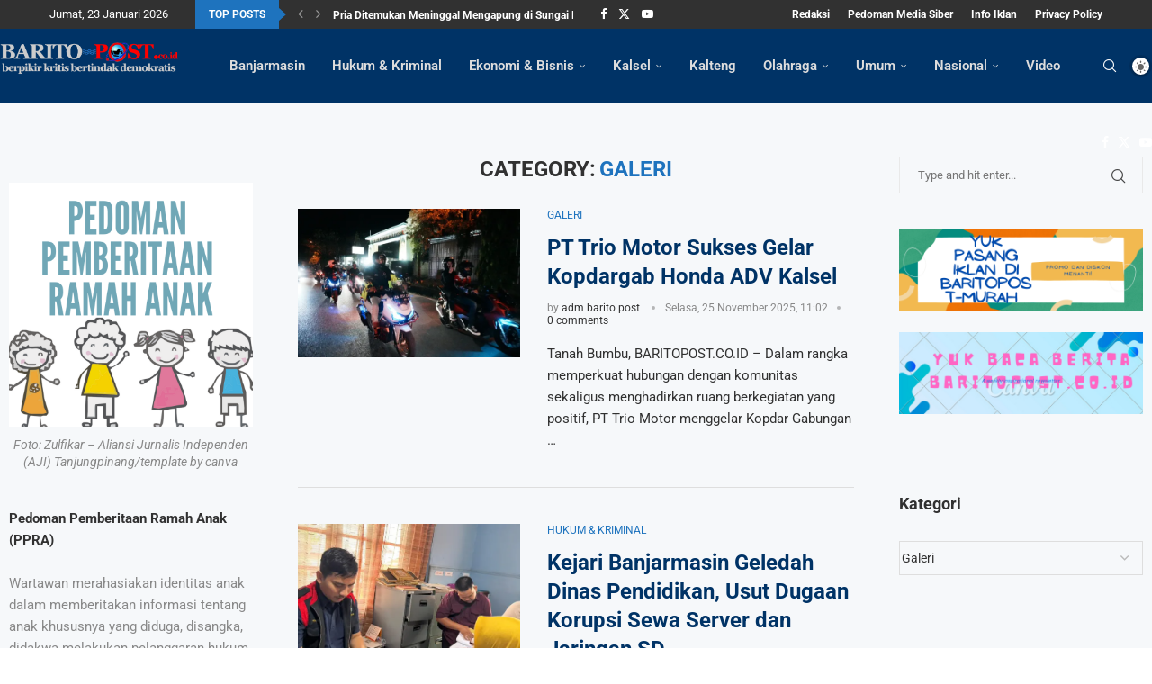

--- FILE ---
content_type: text/html; charset=UTF-8
request_url: https://www.baritopost.co.id/category/galeri/page/3/
body_size: 40217
content:
<!DOCTYPE html>
<html lang="id">
<head>
    <meta charset="UTF-8">
    <meta http-equiv="X-UA-Compatible" content="IE=edge">
    <meta name="viewport" content="width=device-width, initial-scale=1">
    <link rel="profile" href="https://gmpg.org/xfn/11"/>
    <link rel="alternate" type="application/rss+xml" title="Barito Post RSS Feed"
          href="https://www.baritopost.co.id/feed/"/>
    <link rel="alternate" type="application/atom+xml" title="Barito Post Atom Feed"
          href="https://www.baritopost.co.id/feed/atom/"/>
    <link rel="pingback" href="https://www.baritopost.co.id/xmlrpc.php"/>
    <!--[if lt IE 9]>
	<script src="https://www.baritopost.co.id/wp-content/themes/soledad/js/html5.js"></script>
	<![endif]-->
	<link rel='preconnect' href='https://fonts.googleapis.com' />
<link rel='preconnect' href='https://fonts.gstatic.com' />
<meta http-equiv='x-dns-prefetch-control' content='on'>
<link rel='dns-prefetch' href='//fonts.googleapis.com' />
<link rel='dns-prefetch' href='//fonts.gstatic.com' />
<link rel='dns-prefetch' href='//s.gravatar.com' />
<link rel='dns-prefetch' href='//www.google-analytics.com' />
<meta name='robots' content='index, follow, max-image-preview:large, max-snippet:-1, max-video-preview:-1' />
	<style>img:is([sizes="auto" i], [sizes^="auto," i]) { contain-intrinsic-size: 3000px 1500px }</style>
	
<!-- Google Tag Manager for WordPress by gtm4wp.com -->
<script data-cfasync="false" data-pagespeed-no-defer>
	var gtm4wp_datalayer_name = "dataLayer";
	var dataLayer = dataLayer || [];
</script>
<!-- End Google Tag Manager for WordPress by gtm4wp.com --><!-- Jetpack Site Verification Tags -->

	<!-- This site is optimized with the Yoast SEO plugin v26.8 - https://yoast.com/product/yoast-seo-wordpress/ -->
	<title>Galeri Arsip - Laman 3 dari 50 - Barito Post Galeri</title>
	<meta name="description" content="Galeri" />
	<link rel="canonical" href="https://www.baritopost.co.id/category/galeri/page/3/" />
	<link rel="prev" href="https://www.baritopost.co.id/category/galeri/page/2/" />
	<link rel="next" href="https://www.baritopost.co.id/category/galeri/page/4/" />
	<meta property="og:locale" content="id_ID" />
	<meta property="og:type" content="article" />
	<meta property="og:title" content="Galeri Arsip - Laman 3 dari 50 - Barito Post Galeri" />
	<meta property="og:description" content="Galeri" />
	<meta property="og:url" content="https://www.baritopost.co.id/category/galeri/" />
	<meta property="og:site_name" content="Barito Post" />
	<meta property="og:image" content="https://i0.wp.com/www.baritopost.co.id/wp-content/uploads/2022/11/logo-barito-amp1.png?fit=225%2C43&ssl=1" />
	<meta property="og:image:width" content="225" />
	<meta property="og:image:height" content="43" />
	<meta property="og:image:type" content="image/png" />
	<meta name="twitter:card" content="summary_large_image" />
	<script type="application/ld+json" class="yoast-schema-graph">{"@context":"https://schema.org","@graph":[{"@type":"CollectionPage","@id":"https://www.baritopost.co.id/category/galeri/","url":"https://www.baritopost.co.id/category/galeri/page/3/","name":"Galeri Arsip - Laman 3 dari 50 - Barito Post Galeri","isPartOf":{"@id":"https://www.baritopost.co.id/#website"},"primaryImageOfPage":{"@id":"https://www.baritopost.co.id/category/galeri/page/3/#primaryimage"},"image":{"@id":"https://www.baritopost.co.id/category/galeri/page/3/#primaryimage"},"thumbnailUrl":"https://i0.wp.com/www.baritopost.co.id/wp-content/uploads/2025/11/Tanbu.jpg?fit=1280%2C852&ssl=1","description":"Galeri","breadcrumb":{"@id":"https://www.baritopost.co.id/category/galeri/page/3/#breadcrumb"},"inLanguage":"id"},{"@type":"ImageObject","inLanguage":"id","@id":"https://www.baritopost.co.id/category/galeri/page/3/#primaryimage","url":"https://i0.wp.com/www.baritopost.co.id/wp-content/uploads/2025/11/Tanbu.jpg?fit=1280%2C852&ssl=1","contentUrl":"https://i0.wp.com/www.baritopost.co.id/wp-content/uploads/2025/11/Tanbu.jpg?fit=1280%2C852&ssl=1","width":1280,"height":852,"caption":"Sukses Gelar Kopdargab Honda ADV Kalsel"},{"@type":"BreadcrumbList","@id":"https://www.baritopost.co.id/category/galeri/page/3/#breadcrumb","itemListElement":[{"@type":"ListItem","position":1,"name":"Beranda","item":"https://www.baritopost.co.id/"},{"@type":"ListItem","position":2,"name":"Galeri"}]},{"@type":"WebSite","@id":"https://www.baritopost.co.id/#website","url":"https://www.baritopost.co.id/","name":"baritopost.co.id","description":"Berpikir Kritis Bertindak Demokratis","publisher":{"@id":"https://www.baritopost.co.id/#organization"},"alternateName":"baritopost","potentialAction":[{"@type":"SearchAction","target":{"@type":"EntryPoint","urlTemplate":"https://www.baritopost.co.id/?s={search_term_string}"},"query-input":{"@type":"PropertyValueSpecification","valueRequired":true,"valueName":"search_term_string"}}],"inLanguage":"id"},{"@type":"Organization","@id":"https://www.baritopost.co.id/#organization","name":"baritopost.co.id","alternateName":"Baritopost","url":"https://www.baritopost.co.id/","logo":{"@type":"ImageObject","inLanguage":"id","@id":"https://www.baritopost.co.id/#/schema/logo/image/","url":"https://i0.wp.com/www.baritopost.co.id/wp-content/uploads/2022/11/barito.jpg?fit=1280%2C640&ssl=1","contentUrl":"https://i0.wp.com/www.baritopost.co.id/wp-content/uploads/2022/11/barito.jpg?fit=1280%2C640&ssl=1","width":1280,"height":640,"caption":"baritopost.co.id"},"image":{"@id":"https://www.baritopost.co.id/#/schema/logo/image/"},"sameAs":["https://www.facebook.com/baritopost99","https://www.instagram.com/baritopost/"]}]}</script>
	<!-- / Yoast SEO plugin. -->


<link rel='dns-prefetch' href='//www.baritopost.co.id' />
<link rel='dns-prefetch' href='//www.googletagmanager.com' />
<link rel='dns-prefetch' href='//stats.wp.com' />
<link rel='dns-prefetch' href='//fonts.googleapis.com' />
<link rel='dns-prefetch' href='//pagead2.googlesyndication.com' />
<link rel='dns-prefetch' href='//fundingchoicesmessages.google.com' />
<link rel='preconnect' href='//i0.wp.com' />
<link rel="alternate" type="application/rss+xml" title="Barito Post &raquo; Feed" href="https://www.baritopost.co.id/feed/" />
<link rel="alternate" type="application/rss+xml" title="Barito Post &raquo; Umpan Komentar" href="https://www.baritopost.co.id/comments/feed/" />
<link rel="alternate" type="application/rss+xml" title="Barito Post &raquo; Galeri Umpan Kategori" href="https://www.baritopost.co.id/category/galeri/feed/" />
<script type="text/javascript">
/* <![CDATA[ */
window._wpemojiSettings = {"baseUrl":"https:\/\/s.w.org\/images\/core\/emoji\/16.0.1\/72x72\/","ext":".png","svgUrl":"https:\/\/s.w.org\/images\/core\/emoji\/16.0.1\/svg\/","svgExt":".svg","source":{"concatemoji":"https:\/\/www.baritopost.co.id\/wp-includes\/js\/wp-emoji-release.min.js?ver=6.8.3"}};
/*! This file is auto-generated */
!function(s,n){var o,i,e;function c(e){try{var t={supportTests:e,timestamp:(new Date).valueOf()};sessionStorage.setItem(o,JSON.stringify(t))}catch(e){}}function p(e,t,n){e.clearRect(0,0,e.canvas.width,e.canvas.height),e.fillText(t,0,0);var t=new Uint32Array(e.getImageData(0,0,e.canvas.width,e.canvas.height).data),a=(e.clearRect(0,0,e.canvas.width,e.canvas.height),e.fillText(n,0,0),new Uint32Array(e.getImageData(0,0,e.canvas.width,e.canvas.height).data));return t.every(function(e,t){return e===a[t]})}function u(e,t){e.clearRect(0,0,e.canvas.width,e.canvas.height),e.fillText(t,0,0);for(var n=e.getImageData(16,16,1,1),a=0;a<n.data.length;a++)if(0!==n.data[a])return!1;return!0}function f(e,t,n,a){switch(t){case"flag":return n(e,"\ud83c\udff3\ufe0f\u200d\u26a7\ufe0f","\ud83c\udff3\ufe0f\u200b\u26a7\ufe0f")?!1:!n(e,"\ud83c\udde8\ud83c\uddf6","\ud83c\udde8\u200b\ud83c\uddf6")&&!n(e,"\ud83c\udff4\udb40\udc67\udb40\udc62\udb40\udc65\udb40\udc6e\udb40\udc67\udb40\udc7f","\ud83c\udff4\u200b\udb40\udc67\u200b\udb40\udc62\u200b\udb40\udc65\u200b\udb40\udc6e\u200b\udb40\udc67\u200b\udb40\udc7f");case"emoji":return!a(e,"\ud83e\udedf")}return!1}function g(e,t,n,a){var r="undefined"!=typeof WorkerGlobalScope&&self instanceof WorkerGlobalScope?new OffscreenCanvas(300,150):s.createElement("canvas"),o=r.getContext("2d",{willReadFrequently:!0}),i=(o.textBaseline="top",o.font="600 32px Arial",{});return e.forEach(function(e){i[e]=t(o,e,n,a)}),i}function t(e){var t=s.createElement("script");t.src=e,t.defer=!0,s.head.appendChild(t)}"undefined"!=typeof Promise&&(o="wpEmojiSettingsSupports",i=["flag","emoji"],n.supports={everything:!0,everythingExceptFlag:!0},e=new Promise(function(e){s.addEventListener("DOMContentLoaded",e,{once:!0})}),new Promise(function(t){var n=function(){try{var e=JSON.parse(sessionStorage.getItem(o));if("object"==typeof e&&"number"==typeof e.timestamp&&(new Date).valueOf()<e.timestamp+604800&&"object"==typeof e.supportTests)return e.supportTests}catch(e){}return null}();if(!n){if("undefined"!=typeof Worker&&"undefined"!=typeof OffscreenCanvas&&"undefined"!=typeof URL&&URL.createObjectURL&&"undefined"!=typeof Blob)try{var e="postMessage("+g.toString()+"("+[JSON.stringify(i),f.toString(),p.toString(),u.toString()].join(",")+"));",a=new Blob([e],{type:"text/javascript"}),r=new Worker(URL.createObjectURL(a),{name:"wpTestEmojiSupports"});return void(r.onmessage=function(e){c(n=e.data),r.terminate(),t(n)})}catch(e){}c(n=g(i,f,p,u))}t(n)}).then(function(e){for(var t in e)n.supports[t]=e[t],n.supports.everything=n.supports.everything&&n.supports[t],"flag"!==t&&(n.supports.everythingExceptFlag=n.supports.everythingExceptFlag&&n.supports[t]);n.supports.everythingExceptFlag=n.supports.everythingExceptFlag&&!n.supports.flag,n.DOMReady=!1,n.readyCallback=function(){n.DOMReady=!0}}).then(function(){return e}).then(function(){var e;n.supports.everything||(n.readyCallback(),(e=n.source||{}).concatemoji?t(e.concatemoji):e.wpemoji&&e.twemoji&&(t(e.twemoji),t(e.wpemoji)))}))}((window,document),window._wpemojiSettings);
/* ]]> */
</script>
<link rel='stylesheet' id='penci-folding-css' href='https://www.baritopost.co.id/wp-content/themes/soledad/inc/elementor/assets/css/fold.css?ver=8.7.1' type='text/css' media='all' />
<style id='wp-emoji-styles-inline-css' type='text/css'>

	img.wp-smiley, img.emoji {
		display: inline !important;
		border: none !important;
		box-shadow: none !important;
		height: 1em !important;
		width: 1em !important;
		margin: 0 0.07em !important;
		vertical-align: -0.1em !important;
		background: none !important;
		padding: 0 !important;
	}
</style>
<link rel='stylesheet' id='wp-block-library-css' href='https://www.baritopost.co.id/wp-includes/css/dist/block-library/style.min.css?ver=6.8.3' type='text/css' media='all' />
<style id='wp-block-library-theme-inline-css' type='text/css'>
.wp-block-audio :where(figcaption){color:#555;font-size:13px;text-align:center}.is-dark-theme .wp-block-audio :where(figcaption){color:#ffffffa6}.wp-block-audio{margin:0 0 1em}.wp-block-code{border:1px solid #ccc;border-radius:4px;font-family:Menlo,Consolas,monaco,monospace;padding:.8em 1em}.wp-block-embed :where(figcaption){color:#555;font-size:13px;text-align:center}.is-dark-theme .wp-block-embed :where(figcaption){color:#ffffffa6}.wp-block-embed{margin:0 0 1em}.blocks-gallery-caption{color:#555;font-size:13px;text-align:center}.is-dark-theme .blocks-gallery-caption{color:#ffffffa6}:root :where(.wp-block-image figcaption){color:#555;font-size:13px;text-align:center}.is-dark-theme :root :where(.wp-block-image figcaption){color:#ffffffa6}.wp-block-image{margin:0 0 1em}.wp-block-pullquote{border-bottom:4px solid;border-top:4px solid;color:currentColor;margin-bottom:1.75em}.wp-block-pullquote cite,.wp-block-pullquote footer,.wp-block-pullquote__citation{color:currentColor;font-size:.8125em;font-style:normal;text-transform:uppercase}.wp-block-quote{border-left:.25em solid;margin:0 0 1.75em;padding-left:1em}.wp-block-quote cite,.wp-block-quote footer{color:currentColor;font-size:.8125em;font-style:normal;position:relative}.wp-block-quote:where(.has-text-align-right){border-left:none;border-right:.25em solid;padding-left:0;padding-right:1em}.wp-block-quote:where(.has-text-align-center){border:none;padding-left:0}.wp-block-quote.is-large,.wp-block-quote.is-style-large,.wp-block-quote:where(.is-style-plain){border:none}.wp-block-search .wp-block-search__label{font-weight:700}.wp-block-search__button{border:1px solid #ccc;padding:.375em .625em}:where(.wp-block-group.has-background){padding:1.25em 2.375em}.wp-block-separator.has-css-opacity{opacity:.4}.wp-block-separator{border:none;border-bottom:2px solid;margin-left:auto;margin-right:auto}.wp-block-separator.has-alpha-channel-opacity{opacity:1}.wp-block-separator:not(.is-style-wide):not(.is-style-dots){width:100px}.wp-block-separator.has-background:not(.is-style-dots){border-bottom:none;height:1px}.wp-block-separator.has-background:not(.is-style-wide):not(.is-style-dots){height:2px}.wp-block-table{margin:0 0 1em}.wp-block-table td,.wp-block-table th{word-break:normal}.wp-block-table :where(figcaption){color:#555;font-size:13px;text-align:center}.is-dark-theme .wp-block-table :where(figcaption){color:#ffffffa6}.wp-block-video :where(figcaption){color:#555;font-size:13px;text-align:center}.is-dark-theme .wp-block-video :where(figcaption){color:#ffffffa6}.wp-block-video{margin:0 0 1em}:root :where(.wp-block-template-part.has-background){margin-bottom:0;margin-top:0;padding:1.25em 2.375em}
</style>
<style id='classic-theme-styles-inline-css' type='text/css'>
/*! This file is auto-generated */
.wp-block-button__link{color:#fff;background-color:#32373c;border-radius:9999px;box-shadow:none;text-decoration:none;padding:calc(.667em + 2px) calc(1.333em + 2px);font-size:1.125em}.wp-block-file__button{background:#32373c;color:#fff;text-decoration:none}
</style>
<style id='block-soledad-style-inline-css' type='text/css'>
.pchead-e-block{--pcborder-cl:#dedede;--pcaccent-cl:#6eb48c}.heading1-style-1>h1,.heading1-style-2>h1,.heading2-style-1>h2,.heading2-style-2>h2,.heading3-style-1>h3,.heading3-style-2>h3,.heading4-style-1>h4,.heading4-style-2>h4,.heading5-style-1>h5,.heading5-style-2>h5{padding-bottom:8px;border-bottom:1px solid var(--pcborder-cl);overflow:hidden}.heading1-style-2>h1,.heading2-style-2>h2,.heading3-style-2>h3,.heading4-style-2>h4,.heading5-style-2>h5{border-bottom-width:0;position:relative}.heading1-style-2>h1:before,.heading2-style-2>h2:before,.heading3-style-2>h3:before,.heading4-style-2>h4:before,.heading5-style-2>h5:before{content:'';width:50px;height:2px;bottom:0;left:0;z-index:2;background:var(--pcaccent-cl);position:absolute}.heading1-style-2>h1:after,.heading2-style-2>h2:after,.heading3-style-2>h3:after,.heading4-style-2>h4:after,.heading5-style-2>h5:after{content:'';width:100%;height:2px;bottom:0;left:20px;z-index:1;background:var(--pcborder-cl);position:absolute}.heading1-style-3>h1,.heading1-style-4>h1,.heading2-style-3>h2,.heading2-style-4>h2,.heading3-style-3>h3,.heading3-style-4>h3,.heading4-style-3>h4,.heading4-style-4>h4,.heading5-style-3>h5,.heading5-style-4>h5{position:relative;padding-left:20px}.heading1-style-3>h1:before,.heading1-style-4>h1:before,.heading2-style-3>h2:before,.heading2-style-4>h2:before,.heading3-style-3>h3:before,.heading3-style-4>h3:before,.heading4-style-3>h4:before,.heading4-style-4>h4:before,.heading5-style-3>h5:before,.heading5-style-4>h5:before{width:10px;height:100%;content:'';position:absolute;top:0;left:0;bottom:0;background:var(--pcaccent-cl)}.heading1-style-4>h1,.heading2-style-4>h2,.heading3-style-4>h3,.heading4-style-4>h4,.heading5-style-4>h5{padding:10px 20px;background:#f1f1f1}.heading1-style-5>h1,.heading2-style-5>h2,.heading3-style-5>h3,.heading4-style-5>h4,.heading5-style-5>h5{position:relative;z-index:1}.heading1-style-5>h1:before,.heading2-style-5>h2:before,.heading3-style-5>h3:before,.heading4-style-5>h4:before,.heading5-style-5>h5:before{content:"";position:absolute;left:0;bottom:0;width:200px;height:50%;transform:skew(-25deg) translateX(0);background:var(--pcaccent-cl);z-index:-1;opacity:.4}.heading1-style-6>h1,.heading2-style-6>h2,.heading3-style-6>h3,.heading4-style-6>h4,.heading5-style-6>h5{text-decoration:underline;text-underline-offset:2px;text-decoration-thickness:4px;text-decoration-color:var(--pcaccent-cl)}
</style>
<link rel='stylesheet' id='mediaelement-css' href='https://www.baritopost.co.id/wp-includes/js/mediaelement/mediaelementplayer-legacy.min.css?ver=4.2.17' type='text/css' media='all' />
<link rel='stylesheet' id='wp-mediaelement-css' href='https://www.baritopost.co.id/wp-includes/js/mediaelement/wp-mediaelement.min.css?ver=6.8.3' type='text/css' media='all' />
<style id='jetpack-sharing-buttons-style-inline-css' type='text/css'>
.jetpack-sharing-buttons__services-list{display:flex;flex-direction:row;flex-wrap:wrap;gap:0;list-style-type:none;margin:5px;padding:0}.jetpack-sharing-buttons__services-list.has-small-icon-size{font-size:12px}.jetpack-sharing-buttons__services-list.has-normal-icon-size{font-size:16px}.jetpack-sharing-buttons__services-list.has-large-icon-size{font-size:24px}.jetpack-sharing-buttons__services-list.has-huge-icon-size{font-size:36px}@media print{.jetpack-sharing-buttons__services-list{display:none!important}}.editor-styles-wrapper .wp-block-jetpack-sharing-buttons{gap:0;padding-inline-start:0}ul.jetpack-sharing-buttons__services-list.has-background{padding:1.25em 2.375em}
</style>
<style id='global-styles-inline-css' type='text/css'>
:root{--wp--preset--aspect-ratio--square: 1;--wp--preset--aspect-ratio--4-3: 4/3;--wp--preset--aspect-ratio--3-4: 3/4;--wp--preset--aspect-ratio--3-2: 3/2;--wp--preset--aspect-ratio--2-3: 2/3;--wp--preset--aspect-ratio--16-9: 16/9;--wp--preset--aspect-ratio--9-16: 9/16;--wp--preset--color--black: #000000;--wp--preset--color--cyan-bluish-gray: #abb8c3;--wp--preset--color--white: #ffffff;--wp--preset--color--pale-pink: #f78da7;--wp--preset--color--vivid-red: #cf2e2e;--wp--preset--color--luminous-vivid-orange: #ff6900;--wp--preset--color--luminous-vivid-amber: #fcb900;--wp--preset--color--light-green-cyan: #7bdcb5;--wp--preset--color--vivid-green-cyan: #00d084;--wp--preset--color--pale-cyan-blue: #8ed1fc;--wp--preset--color--vivid-cyan-blue: #0693e3;--wp--preset--color--vivid-purple: #9b51e0;--wp--preset--gradient--vivid-cyan-blue-to-vivid-purple: linear-gradient(135deg,rgba(6,147,227,1) 0%,rgb(155,81,224) 100%);--wp--preset--gradient--light-green-cyan-to-vivid-green-cyan: linear-gradient(135deg,rgb(122,220,180) 0%,rgb(0,208,130) 100%);--wp--preset--gradient--luminous-vivid-amber-to-luminous-vivid-orange: linear-gradient(135deg,rgba(252,185,0,1) 0%,rgba(255,105,0,1) 100%);--wp--preset--gradient--luminous-vivid-orange-to-vivid-red: linear-gradient(135deg,rgba(255,105,0,1) 0%,rgb(207,46,46) 100%);--wp--preset--gradient--very-light-gray-to-cyan-bluish-gray: linear-gradient(135deg,rgb(238,238,238) 0%,rgb(169,184,195) 100%);--wp--preset--gradient--cool-to-warm-spectrum: linear-gradient(135deg,rgb(74,234,220) 0%,rgb(151,120,209) 20%,rgb(207,42,186) 40%,rgb(238,44,130) 60%,rgb(251,105,98) 80%,rgb(254,248,76) 100%);--wp--preset--gradient--blush-light-purple: linear-gradient(135deg,rgb(255,206,236) 0%,rgb(152,150,240) 100%);--wp--preset--gradient--blush-bordeaux: linear-gradient(135deg,rgb(254,205,165) 0%,rgb(254,45,45) 50%,rgb(107,0,62) 100%);--wp--preset--gradient--luminous-dusk: linear-gradient(135deg,rgb(255,203,112) 0%,rgb(199,81,192) 50%,rgb(65,88,208) 100%);--wp--preset--gradient--pale-ocean: linear-gradient(135deg,rgb(255,245,203) 0%,rgb(182,227,212) 50%,rgb(51,167,181) 100%);--wp--preset--gradient--electric-grass: linear-gradient(135deg,rgb(202,248,128) 0%,rgb(113,206,126) 100%);--wp--preset--gradient--midnight: linear-gradient(135deg,rgb(2,3,129) 0%,rgb(40,116,252) 100%);--wp--preset--font-size--small: 12px;--wp--preset--font-size--medium: 20px;--wp--preset--font-size--large: 32px;--wp--preset--font-size--x-large: 42px;--wp--preset--font-size--normal: 14px;--wp--preset--font-size--huge: 42px;--wp--preset--spacing--20: 0.44rem;--wp--preset--spacing--30: 0.67rem;--wp--preset--spacing--40: 1rem;--wp--preset--spacing--50: 1.5rem;--wp--preset--spacing--60: 2.25rem;--wp--preset--spacing--70: 3.38rem;--wp--preset--spacing--80: 5.06rem;--wp--preset--shadow--natural: 6px 6px 9px rgba(0, 0, 0, 0.2);--wp--preset--shadow--deep: 12px 12px 50px rgba(0, 0, 0, 0.4);--wp--preset--shadow--sharp: 6px 6px 0px rgba(0, 0, 0, 0.2);--wp--preset--shadow--outlined: 6px 6px 0px -3px rgba(255, 255, 255, 1), 6px 6px rgba(0, 0, 0, 1);--wp--preset--shadow--crisp: 6px 6px 0px rgba(0, 0, 0, 1);}:where(.is-layout-flex){gap: 0.5em;}:where(.is-layout-grid){gap: 0.5em;}body .is-layout-flex{display: flex;}.is-layout-flex{flex-wrap: wrap;align-items: center;}.is-layout-flex > :is(*, div){margin: 0;}body .is-layout-grid{display: grid;}.is-layout-grid > :is(*, div){margin: 0;}:where(.wp-block-columns.is-layout-flex){gap: 2em;}:where(.wp-block-columns.is-layout-grid){gap: 2em;}:where(.wp-block-post-template.is-layout-flex){gap: 1.25em;}:where(.wp-block-post-template.is-layout-grid){gap: 1.25em;}.has-black-color{color: var(--wp--preset--color--black) !important;}.has-cyan-bluish-gray-color{color: var(--wp--preset--color--cyan-bluish-gray) !important;}.has-white-color{color: var(--wp--preset--color--white) !important;}.has-pale-pink-color{color: var(--wp--preset--color--pale-pink) !important;}.has-vivid-red-color{color: var(--wp--preset--color--vivid-red) !important;}.has-luminous-vivid-orange-color{color: var(--wp--preset--color--luminous-vivid-orange) !important;}.has-luminous-vivid-amber-color{color: var(--wp--preset--color--luminous-vivid-amber) !important;}.has-light-green-cyan-color{color: var(--wp--preset--color--light-green-cyan) !important;}.has-vivid-green-cyan-color{color: var(--wp--preset--color--vivid-green-cyan) !important;}.has-pale-cyan-blue-color{color: var(--wp--preset--color--pale-cyan-blue) !important;}.has-vivid-cyan-blue-color{color: var(--wp--preset--color--vivid-cyan-blue) !important;}.has-vivid-purple-color{color: var(--wp--preset--color--vivid-purple) !important;}.has-black-background-color{background-color: var(--wp--preset--color--black) !important;}.has-cyan-bluish-gray-background-color{background-color: var(--wp--preset--color--cyan-bluish-gray) !important;}.has-white-background-color{background-color: var(--wp--preset--color--white) !important;}.has-pale-pink-background-color{background-color: var(--wp--preset--color--pale-pink) !important;}.has-vivid-red-background-color{background-color: var(--wp--preset--color--vivid-red) !important;}.has-luminous-vivid-orange-background-color{background-color: var(--wp--preset--color--luminous-vivid-orange) !important;}.has-luminous-vivid-amber-background-color{background-color: var(--wp--preset--color--luminous-vivid-amber) !important;}.has-light-green-cyan-background-color{background-color: var(--wp--preset--color--light-green-cyan) !important;}.has-vivid-green-cyan-background-color{background-color: var(--wp--preset--color--vivid-green-cyan) !important;}.has-pale-cyan-blue-background-color{background-color: var(--wp--preset--color--pale-cyan-blue) !important;}.has-vivid-cyan-blue-background-color{background-color: var(--wp--preset--color--vivid-cyan-blue) !important;}.has-vivid-purple-background-color{background-color: var(--wp--preset--color--vivid-purple) !important;}.has-black-border-color{border-color: var(--wp--preset--color--black) !important;}.has-cyan-bluish-gray-border-color{border-color: var(--wp--preset--color--cyan-bluish-gray) !important;}.has-white-border-color{border-color: var(--wp--preset--color--white) !important;}.has-pale-pink-border-color{border-color: var(--wp--preset--color--pale-pink) !important;}.has-vivid-red-border-color{border-color: var(--wp--preset--color--vivid-red) !important;}.has-luminous-vivid-orange-border-color{border-color: var(--wp--preset--color--luminous-vivid-orange) !important;}.has-luminous-vivid-amber-border-color{border-color: var(--wp--preset--color--luminous-vivid-amber) !important;}.has-light-green-cyan-border-color{border-color: var(--wp--preset--color--light-green-cyan) !important;}.has-vivid-green-cyan-border-color{border-color: var(--wp--preset--color--vivid-green-cyan) !important;}.has-pale-cyan-blue-border-color{border-color: var(--wp--preset--color--pale-cyan-blue) !important;}.has-vivid-cyan-blue-border-color{border-color: var(--wp--preset--color--vivid-cyan-blue) !important;}.has-vivid-purple-border-color{border-color: var(--wp--preset--color--vivid-purple) !important;}.has-vivid-cyan-blue-to-vivid-purple-gradient-background{background: var(--wp--preset--gradient--vivid-cyan-blue-to-vivid-purple) !important;}.has-light-green-cyan-to-vivid-green-cyan-gradient-background{background: var(--wp--preset--gradient--light-green-cyan-to-vivid-green-cyan) !important;}.has-luminous-vivid-amber-to-luminous-vivid-orange-gradient-background{background: var(--wp--preset--gradient--luminous-vivid-amber-to-luminous-vivid-orange) !important;}.has-luminous-vivid-orange-to-vivid-red-gradient-background{background: var(--wp--preset--gradient--luminous-vivid-orange-to-vivid-red) !important;}.has-very-light-gray-to-cyan-bluish-gray-gradient-background{background: var(--wp--preset--gradient--very-light-gray-to-cyan-bluish-gray) !important;}.has-cool-to-warm-spectrum-gradient-background{background: var(--wp--preset--gradient--cool-to-warm-spectrum) !important;}.has-blush-light-purple-gradient-background{background: var(--wp--preset--gradient--blush-light-purple) !important;}.has-blush-bordeaux-gradient-background{background: var(--wp--preset--gradient--blush-bordeaux) !important;}.has-luminous-dusk-gradient-background{background: var(--wp--preset--gradient--luminous-dusk) !important;}.has-pale-ocean-gradient-background{background: var(--wp--preset--gradient--pale-ocean) !important;}.has-electric-grass-gradient-background{background: var(--wp--preset--gradient--electric-grass) !important;}.has-midnight-gradient-background{background: var(--wp--preset--gradient--midnight) !important;}.has-small-font-size{font-size: var(--wp--preset--font-size--small) !important;}.has-medium-font-size{font-size: var(--wp--preset--font-size--medium) !important;}.has-large-font-size{font-size: var(--wp--preset--font-size--large) !important;}.has-x-large-font-size{font-size: var(--wp--preset--font-size--x-large) !important;}
:where(.wp-block-post-template.is-layout-flex){gap: 1.25em;}:where(.wp-block-post-template.is-layout-grid){gap: 1.25em;}
:where(.wp-block-columns.is-layout-flex){gap: 2em;}:where(.wp-block-columns.is-layout-grid){gap: 2em;}
:root :where(.wp-block-pullquote){font-size: 1.5em;line-height: 1.6;}
</style>
<link rel='stylesheet' id='contact-form-7-css' href='https://www.baritopost.co.id/wp-content/plugins/contact-form-7/includes/css/styles.css?ver=6.1.4' type='text/css' media='all' />
<link rel='stylesheet' id='gn-frontend-gnfollow-style-css' href='https://www.baritopost.co.id/wp-content/plugins/gn-publisher/assets/css/gn-frontend-gnfollow.min.css?ver=1.5.26' type='text/css' media='all' />
<link rel='stylesheet' id='tptn-style-left-thumbs-css' href='https://www.baritopost.co.id/wp-content/plugins/top-10/css/left-thumbs.min.css?ver=4.1.1' type='text/css' media='all' />
<style id='tptn-style-left-thumbs-inline-css' type='text/css'>

			.tptn-left-thumbs a {
				width: 50px;
				height: 50px;
				text-decoration: none;
			}
			.tptn-left-thumbs img {
				width: 50px;
				max-height: 50px;
				margin: auto;
			}
			.tptn-left-thumbs .tptn_title {
				width: 100%;
			}
			
</style>
<link rel='stylesheet' id='penci-fonts-css' href='https://fonts.googleapis.com/css?family=Roboto%3A300%2C300italic%2C400%2C400italic%2C500%2C500italic%2C600%2C600italic%2C700%2C700italic%2C800%2C800italic%26subset%3Dlatin%2Ccyrillic%2Ccyrillic-ext%2Cgreek%2Cgreek-ext%2Clatin-ext&#038;display=swap&#038;ver=8.7.1' type='text/css' media='' />
<link rel='stylesheet' id='penci-main-style-css' href='https://www.baritopost.co.id/wp-content/themes/soledad/main.css?ver=8.7.1' type='text/css' media='all' />
<link rel='stylesheet' id='penci-swiper-bundle-css' href='https://www.baritopost.co.id/wp-content/themes/soledad/css/swiper-bundle.min.css?ver=8.7.1' type='text/css' media='all' />
<link rel='stylesheet' id='penci-font-awesomeold-css' href='https://www.baritopost.co.id/wp-content/themes/soledad/css/font-awesome.4.7.0.swap.min.css?ver=4.7.0' type='text/css' media='all' />
<link rel='stylesheet' id='penci_icon-css' href='https://www.baritopost.co.id/wp-content/themes/soledad/css/penci-icon.min.css?ver=8.7.1' type='text/css' media='all' />
<link rel='stylesheet' id='penci_style-css' href='https://www.baritopost.co.id/wp-content/themes/soledad/style.css?ver=8.7.1' type='text/css' media='all' />
<link rel='stylesheet' id='penci_social_counter-css' href='https://www.baritopost.co.id/wp-content/themes/soledad/css/social-counter.css?ver=8.7.1' type='text/css' media='all' />
<link rel='stylesheet' id='penci-dark-style-css' href='https://www.baritopost.co.id/wp-content/themes/soledad/dark.min.css?ver=8.7.1' type='text/css' media='all' />
<link rel='stylesheet' id='elementor-icons-css' href='https://www.baritopost.co.id/wp-content/plugins/elementor/assets/lib/eicons/css/elementor-icons.min.css?ver=5.44.0' type='text/css' media='all' />
<link rel='stylesheet' id='elementor-frontend-css' href='https://www.baritopost.co.id/wp-content/plugins/elementor/assets/css/frontend.min.css?ver=3.32.4' type='text/css' media='all' />
<link rel='stylesheet' id='elementor-post-95923-css' href='https://www.baritopost.co.id/wp-content/uploads/elementor/css/post-95923.css?ver=1769012274' type='text/css' media='all' />
<link rel='stylesheet' id='taxopress-frontend-css-css' href='https://www.baritopost.co.id/wp-content/plugins/simple-tags/assets/frontend/css/frontend.css?ver=3.36.0' type='text/css' media='all' />
<link rel='stylesheet' id='penci-recipe-css-css' href='https://www.baritopost.co.id/wp-content/plugins/penci-recipe/css/recipe.css?ver=3.7' type='text/css' media='all' />
<link rel='stylesheet' id='elementor-gf-local-roboto-css' href='https://www.baritopost.co.id/wp-content/uploads/elementor/google-fonts/css/roboto.css?ver=1750262622' type='text/css' media='all' />
<link rel='stylesheet' id='elementor-gf-local-robotoslab-css' href='https://www.baritopost.co.id/wp-content/uploads/elementor/google-fonts/css/robotoslab.css?ver=1750262628' type='text/css' media='all' />
<script type="text/javascript" src="https://www.baritopost.co.id/wp-includes/js/jquery/jquery.min.js?ver=3.7.1" id="jquery-core-js"></script>
<script type="text/javascript" src="https://www.baritopost.co.id/wp-includes/js/jquery/jquery-migrate.min.js?ver=3.4.1" id="jquery-migrate-js"></script>
<script type="text/javascript" id="penci-dark-js-extra">
/* <![CDATA[ */
var penci_dark = {"auto_by":"","darktheme":"","darkmode":""};
/* ]]> */
</script>
<script type="text/javascript" src="https://www.baritopost.co.id/wp-content/themes/soledad/js/darkmode.js?ver=8.7.1" id="penci-dark-js"></script>
<script type="text/javascript" src="https://www.baritopost.co.id/wp-content/plugins/simple-tags/assets/frontend/js/frontend.js?ver=3.36.0" id="taxopress-frontend-js-js"></script>

<!-- Potongan tag Google (gtag.js) ditambahkan oleh Site Kit -->
<!-- Snippet Google Analytics telah ditambahkan oleh Site Kit -->
<script type="text/javascript" src="https://www.googletagmanager.com/gtag/js?id=GT-MB65H82" id="google_gtagjs-js" async></script>
<script type="text/javascript" id="google_gtagjs-js-after">
/* <![CDATA[ */
window.dataLayer = window.dataLayer || [];function gtag(){dataLayer.push(arguments);}
gtag("set","linker",{"domains":["www.baritopost.co.id"]});
gtag("js", new Date());
gtag("set", "developer_id.dZTNiMT", true);
gtag("config", "GT-MB65H82");
/* ]]> */
</script>
<link rel="https://api.w.org/" href="https://www.baritopost.co.id/wp-json/" /><link rel="alternate" title="JSON" type="application/json" href="https://www.baritopost.co.id/wp-json/wp/v2/categories/71" /><link rel="EditURI" type="application/rsd+xml" title="RSD" href="https://www.baritopost.co.id/xmlrpc.php?rsd" />
<meta name="generator" content="WordPress 6.8.3" />
<meta name="generator" content="Soledad 8.7.1" />
<meta name="generator" content="Site Kit by Google 1.170.0" /><script async src="https://pagead2.googlesyndication.com/pagead/js/adsbygoogle.js?client=ca-pub-3123534211596030"
     crossorigin="anonymous"></script>
	<style>img#wpstats{display:none}</style>
		
<!-- Google Tag Manager for WordPress by gtm4wp.com -->
<!-- GTM Container placement set to automatic -->
<script data-cfasync="false" data-pagespeed-no-defer type="text/javascript">
	var dataLayer_content = {"pagePostType":"post","pagePostType2":"category-post","pageCategory":["galeri"]};
	dataLayer.push( dataLayer_content );
</script>
<script data-cfasync="false" data-pagespeed-no-defer type="text/javascript">
(function(w,d,s,l,i){w[l]=w[l]||[];w[l].push({'gtm.start':
new Date().getTime(),event:'gtm.js'});var f=d.getElementsByTagName(s)[0],
j=d.createElement(s),dl=l!='dataLayer'?'&l='+l:'';j.async=true;j.src=
'//www.googletagmanager.com/gtm.js?id='+i+dl;f.parentNode.insertBefore(j,f);
})(window,document,'script','dataLayer','GTM-NDT99QT');
</script>
<!-- End Google Tag Manager for WordPress by gtm4wp.com --><script async src="https://pagead2.googlesyndication.com/pagead/js/adsbygoogle.js?client=ca-pub-3123534211596030"
     crossorigin="anonymous"></script><style id="penci-custom-style" type="text/css">body{ --pcbg-cl: #fff; --pctext-cl: #313131; --pcborder-cl: #dedede; --pcheading-cl: #313131; --pcmeta-cl: #888888; --pcaccent-cl: #6eb48c; --pcbody-font: 'PT Serif', serif; --pchead-font: 'Raleway', sans-serif; --pchead-wei: bold; --pcava_bdr:10px;--pcajs_fvw:470px;--pcajs_fvmw:220px; } .single.penci-body-single-style-5 #header, .single.penci-body-single-style-6 #header, .single.penci-body-single-style-10 #header, .single.penci-body-single-style-5 .pc-wrapbuilder-header, .single.penci-body-single-style-6 .pc-wrapbuilder-header, .single.penci-body-single-style-10 .pc-wrapbuilder-header { --pchd-mg: 40px; } .fluid-width-video-wrapper > div { position: absolute; left: 0; right: 0; top: 0; width: 100%; height: 100%; } .yt-video-place { position: relative; text-align: center; } .yt-video-place.embed-responsive .start-video { display: block; top: 0; left: 0; bottom: 0; right: 0; position: absolute; transform: none; } .yt-video-place.embed-responsive .start-video img { margin: 0; padding: 0; top: 50%; display: inline-block; position: absolute; left: 50%; transform: translate(-50%, -50%); width: 68px; height: auto; } .mfp-bg { top: 0; left: 0; width: 100%; height: 100%; z-index: 9999999; overflow: hidden; position: fixed; background: #0b0b0b; opacity: .8; filter: alpha(opacity=80) } .mfp-wrap { top: 0; left: 0; width: 100%; height: 100%; z-index: 9999999; position: fixed; outline: none !important; -webkit-backface-visibility: hidden } body { --pchead-font: 'Roboto', sans-serif; } body { --pcbody-font: 'Roboto', sans-serif; } p{ line-height: 1.8; } #navigation .menu > li > a, #navigation ul.menu ul.sub-menu li > a, .navigation ul.menu ul.sub-menu li > a, .penci-menu-hbg .menu li a, #sidebar-nav .menu li a { font-family: 'Roboto', sans-serif; font-weight: normal; } .penci-hide-tagupdated{ display: none !important; } body, .widget ul li a{ font-size: 15px; } .widget ul li, .widget ol li, .post-entry, p, .post-entry p { font-size: 15px; line-height: 1.8; } .widget ul li, .widget ol li, .post-entry, p, .post-entry p{ line-height: 1.6; } body { --pchead-wei: 700; } .featured-area.featured-style-42 .item-inner-content, .featured-style-41 .swiper-slide, .slider-40-wrapper .nav-thumb-creative .thumb-container:after,.penci-slider44-t-item:before,.penci-slider44-main-wrapper .item, .featured-area .penci-image-holder, .featured-area .penci-slider4-overlay, .featured-area .penci-slide-overlay .overlay-link, .featured-style-29 .featured-slider-overlay, .penci-slider38-overlay{ border-radius: ; -webkit-border-radius: ; } .penci-featured-content-right:before{ border-top-right-radius: ; border-bottom-right-radius: ; } .penci-flat-overlay .penci-slide-overlay .penci-mag-featured-content:before{ border-bottom-left-radius: ; border-bottom-right-radius: ; } .container-single .post-image{ border-radius: ; -webkit-border-radius: ; } .penci-mega-post-inner, .penci-mega-thumbnail .penci-image-holder{ border-radius: ; -webkit-border-radius: ; } .penci-magazine-slider .mag-item-1 .mag-meta-child span:after, .penci-magazine-slider .mag-meta-child span:after, .post-box-meta-single > span:before, .standard-top-meta > span:before, .penci-mag-featured-content .feat-meta > span:after, .penci-featured-content .feat-text .feat-meta > span:after, .featured-style-35 .featured-content-excerpt .feat-meta > span:after, .penci-post-box-meta .penci-box-meta span:after, .grid-post-box-meta span:after, .overlay-post-box-meta > div:after{ box-sizing: border-box; -webkit-box-sizing: border-box; width: 4px; height: 4px; border: 2px solid; border-radius: 2px; transform: translateY(-2px); -webkit-transform: translateY(-2px); } #navigation .menu > li > a, #navigation ul.menu ul.sub-menu li > a, .navigation ul.menu ul.sub-menu li > a, .penci-menu-hbg .menu li a, #sidebar-nav .menu li a, #navigation .penci-megamenu .penci-mega-child-categories a, .navigation .penci-megamenu .penci-mega-child-categories a{ font-weight: 600; } #header .inner-header .container { padding:5px 0; } #logo a { max-width:200px; width: 100%; } @media only screen and (max-width: 960px) and (min-width: 768px){ #logo img{ max-width: 100%; } } @media only screen and (min-width: 1170px){.inner-header #logo img{ width: auto; height:25px; }} @media only screen and (min-width: 960px){.is-sticky #navigation.penci-logo-overflow.header-10 #logo a, .is-sticky #navigation.penci-logo-overflow.header-11 #logo a{ max-width:11px; }} .wp-caption p.wp-caption-text, .penci-featured-caption { position: static; background: none; padding: 11px 0 0; color: #888; } .wp-caption:hover p.wp-caption-text, .post-image:hover .penci-featured-caption{ opacity: 1; transform: none; -webkit-transform: none; } body{ --pcbg-cl: #f6f8fa; } .penci-single-style-7:not( .penci-single-pheader-noimg ).penci_sidebar #main article.post, .penci-single-style-3:not( .penci-single-pheader-noimg ).penci_sidebar #main article.post { background-color: var(--pcbg-cl); } @media only screen and (max-width: 767px){ .standard-post-special_wrapper { background: var(--pcbg-cl); } } .wrapper-boxed, .wrapper-boxed.enable-boxed, .home-pupular-posts-title span, .penci-post-box-meta.penci-post-box-grid .penci-post-share-box, .penci-pagination.penci-ajax-more a.penci-ajax-more-button, .woocommerce .woocommerce-product-search input[type="search"], .overlay-post-box-meta, .widget ul.side-newsfeed li.featured-news2 .side-item .side-item-text, .widget select, .widget select option, .woocommerce .woocommerce-error, .woocommerce .woocommerce-info, .woocommerce .woocommerce-message, #penci-demobar, #penci-demobar .style-toggle, .grid-overlay-meta .grid-header-box, .header-standard.standard-overlay-meta{ background-color: var(--pcbg-cl); } .penci-grid .list-post.list-boxed-post .item > .thumbnail:before{ border-right-color: var(--pcbg-cl); } .penci-grid .list-post.list-boxed-post:nth-of-type(2n+2) .item > .thumbnail:before{ border-left-color: var(--pcbg-cl); } .editor-styles-wrapper, body{ --pcaccent-cl: #1e73be; } .penci-menuhbg-toggle:hover .lines-button:after, .penci-menuhbg-toggle:hover .penci-lines:before, .penci-menuhbg-toggle:hover .penci-lines:after,.tags-share-box.tags-share-box-s2 .post-share-plike,.penci-video_playlist .penci-playlist-title,.pencisc-column-2.penci-video_playlist .penci-video-nav .playlist-panel-item, .pencisc-column-1.penci-video_playlist .penci-video-nav .playlist-panel-item,.penci-video_playlist .penci-custom-scroll::-webkit-scrollbar-thumb, .pencisc-button, .post-entry .pencisc-button, .penci-dropcap-box, .penci-dropcap-circle, .penci-login-register input[type="submit"]:hover, .penci-ld .penci-ldin:before, .penci-ldspinner > div{ background: #1e73be; } a, .post-entry .penci-portfolio-filter ul li a:hover, .penci-portfolio-filter ul li a:hover, .penci-portfolio-filter ul li.active a, .post-entry .penci-portfolio-filter ul li.active a, .penci-countdown .countdown-amount, .archive-box h1, .post-entry a, .container.penci-breadcrumb span a:hover,.container.penci-breadcrumb a:hover, .post-entry blockquote:before, .post-entry blockquote cite, .post-entry blockquote .author, .wpb_text_column blockquote:before, .wpb_text_column blockquote cite, .wpb_text_column blockquote .author, .penci-pagination a:hover, ul.penci-topbar-menu > li a:hover, div.penci-topbar-menu > ul > li a:hover, .penci-recipe-heading a.penci-recipe-print,.penci-review-metas .penci-review-btnbuy, .main-nav-social a:hover, .widget-social .remove-circle a:hover i, .penci-recipe-index .cat > a.penci-cat-name, #bbpress-forums li.bbp-body ul.forum li.bbp-forum-info a:hover, #bbpress-forums li.bbp-body ul.topic li.bbp-topic-title a:hover, #bbpress-forums li.bbp-body ul.forum li.bbp-forum-info .bbp-forum-content a, #bbpress-forums li.bbp-body ul.topic p.bbp-topic-meta a, #bbpress-forums .bbp-breadcrumb a:hover, #bbpress-forums .bbp-forum-freshness a:hover, #bbpress-forums .bbp-topic-freshness a:hover, #buddypress ul.item-list li div.item-title a, #buddypress ul.item-list li h4 a, #buddypress .activity-header a:first-child, #buddypress .comment-meta a:first-child, #buddypress .acomment-meta a:first-child, div.bbp-template-notice a:hover, .penci-menu-hbg .menu li a .indicator:hover, .penci-menu-hbg .menu li a:hover, #sidebar-nav .menu li a:hover, .penci-rlt-popup .rltpopup-meta .rltpopup-title:hover, .penci-video_playlist .penci-video-playlist-item .penci-video-title:hover, .penci_list_shortcode li:before, .penci-dropcap-box-outline, .penci-dropcap-circle-outline, .penci-dropcap-regular, .penci-dropcap-bold{ color: #1e73be; } .penci-home-popular-post ul.slick-dots li button:hover, .penci-home-popular-post ul.slick-dots li.slick-active button, .post-entry blockquote .author span:after, .error-image:after, .error-404 .go-back-home a:after, .penci-header-signup-form, .woocommerce span.onsale, .woocommerce #respond input#submit:hover, .woocommerce a.button:hover, .woocommerce button.button:hover, .woocommerce input.button:hover, .woocommerce nav.woocommerce-pagination ul li span.current, .woocommerce div.product .entry-summary div[itemprop="description"]:before, .woocommerce div.product .entry-summary div[itemprop="description"] blockquote .author span:after, .woocommerce div.product .woocommerce-tabs #tab-description blockquote .author span:after, .woocommerce #respond input#submit.alt:hover, .woocommerce a.button.alt:hover, .woocommerce button.button.alt:hover, .woocommerce input.button.alt:hover, .pcheader-icon.shoping-cart-icon > a > span, #penci-demobar .buy-button, #penci-demobar .buy-button:hover, .penci-recipe-heading a.penci-recipe-print:hover,.penci-review-metas .penci-review-btnbuy:hover, .penci-review-process span, .penci-review-score-total, #navigation.menu-style-2 ul.menu ul.sub-menu:before, #navigation.menu-style-2 .menu ul ul.sub-menu:before, .penci-go-to-top-floating, .post-entry.blockquote-style-2 blockquote:before, #bbpress-forums #bbp-search-form .button, #bbpress-forums #bbp-search-form .button:hover, .wrapper-boxed .bbp-pagination-links span.current, #bbpress-forums #bbp_reply_submit:hover, #bbpress-forums #bbp_topic_submit:hover,#main .bbp-login-form .bbp-submit-wrapper button[type="submit"]:hover, #buddypress .dir-search input[type=submit], #buddypress .groups-members-search input[type=submit], #buddypress button:hover, #buddypress a.button:hover, #buddypress a.button:focus, #buddypress input[type=button]:hover, #buddypress input[type=reset]:hover, #buddypress ul.button-nav li a:hover, #buddypress ul.button-nav li.current a, #buddypress div.generic-button a:hover, #buddypress .comment-reply-link:hover, #buddypress input[type=submit]:hover, #buddypress div.pagination .pagination-links .current, #buddypress div.item-list-tabs ul li.selected a, #buddypress div.item-list-tabs ul li.current a, #buddypress div.item-list-tabs ul li a:hover, #buddypress table.notifications thead tr, #buddypress table.notifications-settings thead tr, #buddypress table.profile-settings thead tr, #buddypress table.profile-fields thead tr, #buddypress table.wp-profile-fields thead tr, #buddypress table.messages-notices thead tr, #buddypress table.forum thead tr, #buddypress input[type=submit] { background-color: #1e73be; } .penci-pagination ul.page-numbers li span.current, #comments_pagination span { color: #fff; background: #1e73be; border-color: #1e73be; } .footer-instagram h4.footer-instagram-title > span:before, .woocommerce nav.woocommerce-pagination ul li span.current, .penci-pagination.penci-ajax-more a.penci-ajax-more-button:hover, .penci-recipe-heading a.penci-recipe-print:hover,.penci-review-metas .penci-review-btnbuy:hover, .home-featured-cat-content.style-14 .magcat-padding:before, .wrapper-boxed .bbp-pagination-links span.current, #buddypress .dir-search input[type=submit], #buddypress .groups-members-search input[type=submit], #buddypress button:hover, #buddypress a.button:hover, #buddypress a.button:focus, #buddypress input[type=button]:hover, #buddypress input[type=reset]:hover, #buddypress ul.button-nav li a:hover, #buddypress ul.button-nav li.current a, #buddypress div.generic-button a:hover, #buddypress .comment-reply-link:hover, #buddypress input[type=submit]:hover, #buddypress div.pagination .pagination-links .current, #buddypress input[type=submit], form.pc-searchform.penci-hbg-search-form input.search-input:hover, form.pc-searchform.penci-hbg-search-form input.search-input:focus, .penci-dropcap-box-outline, .penci-dropcap-circle-outline { border-color: #1e73be; } .woocommerce .woocommerce-error, .woocommerce .woocommerce-info, .woocommerce .woocommerce-message { border-top-color: #1e73be; } .penci-slider ol.penci-control-nav li a.penci-active, .penci-slider ol.penci-control-nav li a:hover, .penci-related-carousel .penci-owl-dot.active span, .penci-owl-carousel-slider .penci-owl-dot.active span{ border-color: #1e73be; background-color: #1e73be; } .woocommerce .woocommerce-message:before, .woocommerce form.checkout table.shop_table .order-total .amount, .woocommerce ul.products li.product .price ins, .woocommerce ul.products li.product .price, .woocommerce div.product p.price ins, .woocommerce div.product span.price ins, .woocommerce div.product p.price, .woocommerce div.product .entry-summary div[itemprop="description"] blockquote:before, .woocommerce div.product .woocommerce-tabs #tab-description blockquote:before, .woocommerce div.product .entry-summary div[itemprop="description"] blockquote cite, .woocommerce div.product .entry-summary div[itemprop="description"] blockquote .author, .woocommerce div.product .woocommerce-tabs #tab-description blockquote cite, .woocommerce div.product .woocommerce-tabs #tab-description blockquote .author, .woocommerce div.product .product_meta > span a:hover, .woocommerce div.product .woocommerce-tabs ul.tabs li.active, .woocommerce ul.cart_list li .amount, .woocommerce ul.product_list_widget li .amount, .woocommerce table.shop_table td.product-name a:hover, .woocommerce table.shop_table td.product-price span, .woocommerce table.shop_table td.product-subtotal span, .woocommerce-cart .cart-collaterals .cart_totals table td .amount, .woocommerce .woocommerce-info:before, .woocommerce div.product span.price, .penci-container-inside.penci-breadcrumb span a:hover,.penci-container-inside.penci-breadcrumb a:hover { color: #1e73be; } .standard-content .penci-more-link.penci-more-link-button a.more-link, .penci-readmore-btn.penci-btn-make-button a, .penci-featured-cat-seemore.penci-btn-make-button a{ background-color: #1e73be; color: #fff; } .penci-vernav-toggle:before{ border-top-color: #1e73be; color: #fff; } .penci-headline .animated.slideOutUp, .penci-headline .animated.slideInUp { -webkit-animation-duration: 1000ms; animation-duration: 1000ms; } a.penci-topbar-post-title { text-transform: none; } ul.penci-topbar-menu > li a, div.penci-topbar-menu > ul > li a { text-transform: none; font-size: 12px; } .penci-top-bar .penci-topbar-trending .animated.slideOutUp, .penci-top-bar .penci-topbar-trending .animated.slideInUp, .penci-top-bar .penci-topbar-trending .animated.TickerslideOutRight, .penci-top-bar .penci-topbar-trending .animated.TickerslideInRight, .penci-top-bar .penci-topbar-trending .animated.fadeOut, .penci-top-bar .penci-topbar-trending .animated.fadeIn{ -webkit-animation-duration : 1s; animation-duration : 1s; } #penci-login-popup:before{ opacity: ; } @media only screen and (max-width: 767px){ .penci-top-bar .pctopbar-item.penci-topbar-trending { display: block; } } #header .inner-header { background-color: #020000; background-image: none; } #navigation, .show-search { background: #003366; } @media only screen and (min-width: 960px){ #navigation.header-11 > .container { background: #003366; }} .navigation, .navigation.header-layout-bottom, #navigation, #navigation.header-layout-bottom { border-color: #003366; } .navigation .menu > li > a, .navigation .menu .sub-menu li a, #navigation .menu > li > a, #navigation .menu .sub-menu li a { color: #dddddd; } .navigation .menu > li > a:hover, .navigation .menu li.current-menu-item > a, .navigation .menu > li.current_page_item > a, .navigation .menu > li:hover > a, .navigation .menu > li.current-menu-ancestor > a, .navigation .menu > li.current-menu-item > a, .navigation .menu .sub-menu li a:hover, .navigation .menu .sub-menu li.current-menu-item > a, .navigation .sub-menu li:hover > a, #navigation .menu > li > a:hover, #navigation .menu li.current-menu-item > a, #navigation .menu > li.current_page_item > a, #navigation .menu > li:hover > a, #navigation .menu > li.current-menu-ancestor > a, #navigation .menu > li.current-menu-item > a, #navigation .menu .sub-menu li a:hover, #navigation .menu .sub-menu li.current-menu-item > a, #navigation .sub-menu li:hover > a { color: #ffffff; } .navigation ul.menu > li > a:before, .navigation .menu > ul > li > a:before, #navigation ul.menu > li > a:before, #navigation .menu > ul > li > a:before { background: #ffffff; } #navigation.menu-style-3 .menu .sub-menu:after, .navigation.menu-style-3 .menu .sub-menu:after { border-bottom-color: #003366; } #navigation.menu-style-3 .menu .sub-menu .sub-menu:after,.navigation.menu-style-3 .menu .sub-menu .sub-menu:after { border-right-color: #003366; } #navigation .menu .sub-menu, #navigation .menu .children, #navigation ul.menu > li.megamenu > ul.sub-menu { background-color: #003366; } #navigation .menu > li > a, #navigation ul.menu ul.sub-menu li > a, .navigation ul.menu ul.sub-menu li > a, #navigation .penci-megamenu .penci-mega-child-categories a, .navigation .penci-megamenu .penci-mega-child-categories a{ text-transform: none; } #navigation .penci-megamenu .post-mega-title a{ text-transform: uppercase; } #navigation ul.menu > li > a, #navigation .menu > ul > li > a { font-size: 15px; } #sidebar-nav form.pc-searchform.penci-hbg-search-form input.search-input{ font-size:4px; } #sidebar-nav .header-social.sidebar-nav-social a i { font-size: 4px; } #navigation .menu .sub-menu li a { color: #ffffff; } #navigation .menu .sub-menu li a:hover, #navigation .menu .sub-menu li.current-menu-item > a, #navigation .sub-menu li:hover > a { color: #f5f5f5; } #navigation.menu-style-2 ul.menu ul.sub-menu:before, #navigation.menu-style-2 .menu ul ul.sub-menu:before { background-color: #c20017; } .top-search-classes a.cart-contents, .pcheader-icon > a, #navigation .button-menu-mobile,.top-search-classes > a, #navigation #penci-header-bookmark > a { color: #ffffff; } #navigation .button-menu-mobile svg { fill: #ffffff; } .show-search form.pc-searchform input.search-input::-webkit-input-placeholder{ color: #ffffff; } .show-search form.pc-searchform input.search-input:-moz-placeholder { color: #ffffff; opacity: 1;} .show-search form.pc-searchform input.search-input::-moz-placeholder {color: #ffffff; opacity: 1; } .show-search form.pc-searchform input.search-input:-ms-input-placeholder { color: #ffffff; } .penci-search-form form input.search-input::-webkit-input-placeholder{ color: #ffffff; } .penci-search-form form input.search-input:-moz-placeholder { color: #ffffff; opacity: 1;} .penci-search-form form input.search-input::-moz-placeholder {color: #ffffff; opacity: 1; } .penci-search-form form input.search-input:-ms-input-placeholder { color: #ffffff; } .show-search form.pc-searchform input.search-input,.penci-search-form form input.search-input{ color: #ffffff; } .show-search a.close-search { color: #ffffff; } .header-search-style-overlay .show-search a.close-search { color: #ffffff; } .header-search-style-default .pcajx-search-loading.show-search .penci-search-form form button:before {border-left-color: #ffffff;} .show-search form.pc-searchform input.search-input::-webkit-input-placeholder{ color: #ffffff; } .show-search form.pc-searchform input.search-input:-moz-placeholder { color: #ffffff; opacity: 1;} .show-search form.pc-searchform input.search-input::-moz-placeholder {color: #ffffff; opacity: 1; } .show-search form.pc-searchform input.search-input:-ms-input-placeholder { color: #ffffff; } .penci-search-form form input.search-input::-webkit-input-placeholder{ color: #ffffff; } .penci-search-form form input.search-input:-moz-placeholder { color: #ffffff; opacity: 1;} .penci-search-form form input.search-input::-moz-placeholder {color: #ffffff; opacity: 1; } .penci-search-form form input.search-input:-ms-input-placeholder { color: #ffffff; } .show-search form.pc-searchform input.search-input,.penci-search-form form input.search-input{ color: #ffffff; } .penci-header-signup-form { padding-top: px; padding-bottom: px; } .header-social a i, .main-nav-social a { color: #ffffff; } .header-social a:hover i, .main-nav-social a:hover, .penci-menuhbg-toggle:hover .lines-button:after, .penci-menuhbg-toggle:hover .penci-lines:before, .penci-menuhbg-toggle:hover .penci-lines:after { color: #c20017; } .penci-slide-overlay .overlay-link, .penci-slider38-overlay, .penci-flat-overlay .penci-slide-overlay .penci-mag-featured-content:before, .slider-40-wrapper .list-slider-creative .item-slider-creative .img-container:before { opacity: ; } .penci-item-mag:hover .penci-slide-overlay .overlay-link, .featured-style-38 .item:hover .penci-slider38-overlay, .penci-flat-overlay .penci-item-mag:hover .penci-slide-overlay .penci-mag-featured-content:before { opacity: ; } .penci-featured-content .featured-slider-overlay { opacity: ; } .slider-40-wrapper .list-slider-creative .item-slider-creative:hover .img-container:before { opacity:; } .featured-style-29 .featured-slider-overlay { opacity: ; } .pc_titlebig_standard a, .header-standard > h2 a { color: #003366; } .header-standard > h2 a { color: #003366; } .penci_grid_title a, .penci-grid li .item h2 a, .penci-masonry .item-masonry h2 a, .grid-mixed .mixed-detail h2 a, .overlay-header-box .overlay-title a { text-transform: none; } .penci-grid li .item h2 a, .penci-masonry .item-masonry h2 a { } .penci-grid .cat a.penci-cat-name, .penci-masonry .cat a.penci-cat-name, .penci-featured-infor .cat a.penci-cat-name, .grid-mixed .cat a.penci-cat-name, .overlay-header-box .cat a.penci-cat-name { text-transform: uppercase; } .penci-featured-infor .penci-entry-title a, .penci-grid li .item h2 a, .penci-masonry .item-masonry h2 a, .grid-mixed .mixed-detail h2 a { color: #003366; } .penci-featured-infor .penci-entry-title a:hover, .penci-grid li .item h2 a:hover, .penci-masonry .item-masonry h2 a:hover, .grid-mixed .mixed-detail h2 a:hover { color: #c20017; } .penci-grid li.typography-style .overlay-typography { opacity: ; } .penci-grid li.typography-style:hover .overlay-typography { opacity: ; } .penci-featured-infor .cat > a.penci-cat-name, .penci-standard-cat .cat > a.penci-cat-name, .grid-header-box .cat > a.penci-cat-name, .header-list-style .cat > a.penci-cat-name, .overlay-header-box .cat > a.penci-cat-name, .inner-boxed-2 .cat > a.penci-cat-name, .main-typography .cat > a.penci-cat-name{ font-size: 12px; } .penci-grid li .item h2 a, .penci-masonry .item-masonry h2 a, .penci_grid_title a{font-size:24px;} .grid-post-box-meta, .overlay-header-box .overlay-author, .penci-post-box-meta .penci-box-meta, .header-standard .author-post{ font-size: 12px; } @media only screen and (min-width: 768px){ .penci-grid li.list-post .item > .thumbnail, .home-featured-cat-content.style-6 .mag-post-box.first-post .magcat-thumb{ width: 40%; } .penci-grid li.list-post .item .content-list-right, .home-featured-cat-content.style-6 .mag-post-box.first-post .magcat-detail{ width: 60%; } } .penci-sidebar-content .widget, .penci-sidebar-content.pcsb-boxed-whole { margin-bottom: 40px; } .penci-sidebar-content .penci-border-arrow .inner-arrow { text-transform: none; } .penci-sidebar-content .penci-border-arrow .inner-arrow { font-size: 18px; } #footer-copyright * { font-size: 12px; } #footer-copyright * { font-style: normal; } #widget-area { background-color: #153d66; } .footer-widget-wrapper, .footer-widget-wrapper .widget.widget_categories ul li, .footer-widget-wrapper .widget.widget_archive ul li, .footer-widget-wrapper .widget input[type="text"], .footer-widget-wrapper .widget input[type="email"], .footer-widget-wrapper .widget input[type="date"], .footer-widget-wrapper .widget input[type="number"], .footer-widget-wrapper .widget input[type="search"] { color: #ffffff; } .footer-widget-wrapper .widget ul li, .footer-widget-wrapper .widget ul ul, .footer-widget-wrapper .widget input[type="text"], .footer-widget-wrapper .widget input[type="email"], .footer-widget-wrapper .widget input[type="date"], .footer-widget-wrapper .widget input[type="number"], .footer-widget-wrapper .widget input[type="search"] { border-color: #254566; } .footer-widget-wrapper .widget .widget-title { color: #ffffff; } .footer-widget-wrapper .widget .widget-title .inner-arrow { border-color: #254566; } .footer-widget-wrapper a, .footer-widget-wrapper .widget ul.side-newsfeed li .side-item .side-item-text h4 a, .footer-widget-wrapper .widget a, .footer-widget-wrapper .widget-social a i, .footer-widget-wrapper .widget-social a span, .footer-widget-wrapper .widget ul.side-newsfeed li .side-item .side-item-text .side-item-meta a{ color: #ffffff; } .footer-widget-wrapper .widget-social a:hover i{ color: #fff; } .footer-widget-wrapper .penci-tweets-widget-content .icon-tweets, .footer-widget-wrapper .penci-tweets-widget-content .tweet-intents a, .footer-widget-wrapper .penci-tweets-widget-content .tweet-intents span:after, .footer-widget-wrapper .widget ul.side-newsfeed li .side-item .side-item-text h4 a:hover, .footer-widget-wrapper .widget a:hover, .footer-widget-wrapper .widget-social a:hover span, .footer-widget-wrapper a:hover, .footer-widget-wrapper .widget-social.remove-circle a:hover i, .footer-widget-wrapper .widget ul.side-newsfeed li .side-item .side-item-text .side-item-meta a:hover{ color: #ffffff; } .footer-widget-wrapper .widget .tagcloud a:hover, .footer-widget-wrapper .widget-social a:hover i, .footer-widget-wrapper .mc4wp-form input[type="submit"]:hover, .footer-widget-wrapper .widget input[type="submit"]:hover,.footer-widget-wrapper .penci-user-logged-in .penci-user-action-links a:hover, .footer-widget-wrapper .widget button[type="submit"]:hover { color: #fff; background-color: #ffffff; border-color: #ffffff; } .footer-widget-wrapper .about-widget .about-me-heading:before { border-color: #ffffff; } .footer-widget-wrapper .penci-tweets-widget-content .tweet-intents-inner:before, .footer-widget-wrapper .penci-tweets-widget-content .tweet-intents-inner:after { background-color: #ffffff; } .footer-widget-wrapper .penci-owl-carousel.penci-tweets-slider .penci-owl-dots .penci-owl-dot.active span, .footer-widget-wrapper .penci-owl-carousel.penci-tweets-slider .penci-owl-dots .penci-owl-dot:hover span { border-color: #ffffff; background: #ffffff; } #footer-section, .penci-footer-social-moved{ background-color: #003366; } #footer-section a { color: #ffffff; } .penci-user-logged-in .penci-user-action-links a, .penci-login-register input[type="submit"], .widget input[type="submit"], .widget button[type="submit"], .contact-form input[type=submit], #respond #submit, .wpcf7 input[type="submit"], .widget_wysija input[type="submit"], div.wpforms-container .wpforms-form.wpforms-form input[type=submit], div.wpforms-container .wpforms-form.wpforms-form button[type=submit], div.wpforms-container .wpforms-form.wpforms-form .wpforms-page-button, .mc4wp-form input[type=submit]{ background-color: #1086e8; } .pcdark-mode .penci-user-logged-in .penci-user-action-links a, .pcdark-mode .penci-login-register input[type="submit"], .pcdark-mode .widget input[type="submit"], .pcdark-mode .widget button[type="submit"], .pcdark-mode .contact-form input[type=submit], .pcdark-mode #respond #submit, .pcdark-mode .wpcf7 input[type="submit"], .pcdark-mode .widget_wysija input[type="submit"], .pcdark-mode div.wpforms-container .wpforms-form.wpforms-form input[type=submit], .pcdark-mode div.wpforms-container .wpforms-form.wpforms-form button[type=submit], .pcdark-mode div.wpforms-container .wpforms-form.wpforms-form .wpforms-page-button, .pcdark-mode .mc4wp-form input[type=submit]{ background-color: #1086e8; } .penci-user-logged-in .penci-user-action-links a, .penci-login-register input[type="submit"], .widget input[type="submit"], .widget button[type="submit"], .contact-form input[type=submit], #respond #submit, .wpcf7 input[type="submit"], .widget_wysija input[type="submit"], div.wpforms-container .wpforms-form.wpforms-form input[type=submit], div.wpforms-container .wpforms-form.wpforms-form button[type=submit], div.wpforms-container .wpforms-form.wpforms-form .wpforms-page-button, .mc4wp-form input[type=submit]{ color: #ffffff; } .pcdark-mode .penci-user-logged-in .penci-user-action-links a, .pcdark-mode .penci-login-register input[type="submit"], .pcdark-mode .widget input[type="submit"], .pcdark-mode .widget button[type="submit"], .pcdark-mode .contact-form input[type=submit], .pcdark-mode #respond #submit, .pcdark-mode .wpcf7 input[type="submit"], .pcdark-mode .widget_wysija input[type="submit"], .pcdark-mode div.wpforms-container .wpforms-form.wpforms-form input[type=submit], .pcdark-mode div.wpforms-container .wpforms-form.wpforms-form button[type=submit], .pcdark-mode div.wpforms-container .wpforms-form.wpforms-form .wpforms-page-button, .pcdark-mode .mc4wp-form input[type=submit]{ color: #ffffff; } .wp-block-search .wp-block-search__button svg{ fill: #ffffff; } .penci-user-logged-in .penci-user-action-links a:hover, .penci-login-register input[type="submit"]:hover, .footer-widget-wrapper .widget button[type="submit"]:hover,.footer-widget-wrapper .mc4wp-form input[type="submit"]:hover, .footer-widget-wrapper .widget input[type="submit"]:hover,.widget input[type="submit"]:hover, .widget button[type="submit"]:hover, .contact-form input[type=submit]:hover, #respond #submit:hover, .wpcf7 input[type="submit"]:hover, .widget_wysija input[type="submit"]:hover, div.wpforms-container .wpforms-form.wpforms-form input[type=submit]:hover, div.wpforms-container .wpforms-form.wpforms-form button[type=submit]:hover, div.wpforms-container .wpforms-form.wpforms-form .wpforms-page-button:hover, .mc4wp-form input[type=submit]:hover{ background-color: #153d66; } .container-single .single-post-title { text-transform: none; } @media only screen and (min-width: 769px){ .container-single .single-post-title { font-size: 30px; } } .container-single .single-post-title { } .container-single .cat a.penci-cat-name { text-transform: uppercase; } .list-post .header-list-style:after, .grid-header-box:after, .penci-overlay-over .overlay-header-box:after, .home-featured-cat-content .first-post .magcat-detail .mag-header:after { content: none; } .list-post .header-list-style, .grid-header-box, .penci-overlay-over .overlay-header-box, .home-featured-cat-content .first-post .magcat-detail .mag-header{ padding-bottom: 0; } .header-standard-wrapper, .penci-author-img-wrapper .author{justify-content: start;} .penci-body-single-style-16 .container.penci-breadcrumb, .penci-body-single-style-11 .penci-breadcrumb, .penci-body-single-style-12 .penci-breadcrumb, .penci-body-single-style-14 .penci-breadcrumb, .penci-body-single-style-16 .penci-breadcrumb, .penci-body-single-style-17 .penci-breadcrumb, .penci-body-single-style-18 .penci-breadcrumb, .penci-body-single-style-19 .penci-breadcrumb, .penci-body-single-style-22 .container.penci-breadcrumb, .penci-body-single-style-22 .container-single .header-standard, .penci-body-single-style-22 .container-single .post-box-meta-single, .penci-single-style-12 .container.penci-breadcrumb, .penci-body-single-style-11 .container.penci-breadcrumb, .penci-single-style-21 .single-breadcrumb,.penci-single-style-6 .single-breadcrumb, .penci-single-style-5 .single-breadcrumb, .penci-single-style-4 .single-breadcrumb, .penci-single-style-3 .single-breadcrumb, .penci-single-style-9 .single-breadcrumb, .penci-single-style-7 .single-breadcrumb{ text-align: left; } .penci-single-style-12 .container.penci-breadcrumb, .penci-body-single-style-11 .container.penci-breadcrumb, .container-single .header-standard, .container-single .post-box-meta-single { text-align: left; } .rtl .container-single .header-standard,.rtl .container-single .post-box-meta-single { text-align: right; } .container-single .post-pagination h5 { text-transform: none; } #respond h3.comment-reply-title span:before, #respond h3.comment-reply-title span:after, .post-box-title:before, .post-box-title:after { content: none; display: none; } .container-single .item-related h3 a { text-transform: none; } .penci-ilrelated-posts{ border-color: #606060; } .post-entry.blockquote-style-2 blockquote{ background-color: #ededed } .home-featured-cat-content .mag-photo .mag-overlay-photo { opacity: ; } .home-featured-cat-content .mag-photo:hover .mag-overlay-photo { opacity: ; } .inner-item-portfolio:hover .penci-portfolio-thumbnail a:after { opacity: ; } .penci-menuhbg-toggle { width: 18px; } .penci-menuhbg-toggle .penci-menuhbg-inner { height: 18px; } .penci-menuhbg-toggle .penci-lines, .penci-menuhbg-wapper{ width: 18px; } .penci-menuhbg-toggle .lines-button{ top: 8px; } .penci-menuhbg-toggle .penci-lines:before{ top: 5px; } .penci-menuhbg-toggle .penci-lines:after{ top: -5px; } .penci-menuhbg-toggle:hover .lines-button:after, .penci-menuhbg-toggle:hover .penci-lines:before, .penci-menuhbg-toggle:hover .penci-lines:after{ transform: translateX(28px); } .penci-menuhbg-toggle .lines-button.penci-hover-effect{ left: -28px; } .penci-menu-hbg-inner .penci-hbg_sitetitle{ font-size: 18px; } .penci-menu-hbg-inner .penci-hbg_desc{ font-size: 14px; } .widget ul li, .post-entry, p, .post-entry p {text-align: left;} .penci-block-vc .penci-border-arrow .inner-arrow { text-transform: none; } .penci-block-vc .penci-border-arrow .inner-arrow { font-size: 18px; } body { --pcdm_btnbg: rgba(0, 0, 0, .1); --pcdm_btnd: #666; --pcdm_btndbg: #fff; --pcdm_btnn: var(--pctext-cl); --pcdm_btnnbg: var(--pcbg-cl); } body.pcdm-enable { --pcbg-cl: #000000; --pcbg-l-cl: #1a1a1a; --pcbg-d-cl: #000000; --pctext-cl: #a5a5a5; --pcborder-cl: #333333; --pcborders-cl: #3e3e3e; --pcheading-cl: ; --pcmeta-cl: #999999; --pcl-cl: #fff; --pclh-cl: #1e73be; --pcaccent-cl: #1e73be; background-color: var(--pcbg-cl); color: var(--pctext-cl); } body.pcdark-df.pcdm-enable.pclight-mode { --pcbg-cl: #fff; --pctext-cl: #313131; --pcborder-cl: #dedede; --pcheading-cl: #313131; --pcmeta-cl: #888888; --pcaccent-cl: #1e73be; } body.pcdm-enable .post-entry.blockquote-style-2 blockquote{ background-color: var(--pcbg-cl) }</style>        <link rel="shortcut icon" href="https://www.baritopost.co.id/wp-content/uploads/2017/08/Logo-Barito.png"
              type="image/x-icon"/>
        <link rel="apple-touch-icon" sizes="180x180" href="https://www.baritopost.co.id/wp-content/uploads/2017/08/Logo-Barito.png">
	<script>
var penciBlocksArray=[];
var portfolioDataJs = portfolioDataJs || [];var PENCILOCALCACHE = {};
		(function () {
				"use strict";
		
				PENCILOCALCACHE = {
					data: {},
					remove: function ( ajaxFilterItem ) {
						delete PENCILOCALCACHE.data[ajaxFilterItem];
					},
					exist: function ( ajaxFilterItem ) {
						return PENCILOCALCACHE.data.hasOwnProperty( ajaxFilterItem ) && PENCILOCALCACHE.data[ajaxFilterItem] !== null;
					},
					get: function ( ajaxFilterItem ) {
						return PENCILOCALCACHE.data[ajaxFilterItem];
					},
					set: function ( ajaxFilterItem, cachedData ) {
						PENCILOCALCACHE.remove( ajaxFilterItem );
						PENCILOCALCACHE.data[ajaxFilterItem] = cachedData;
					}
				};
			}
		)();function penciBlock() {
		    this.atts_json = '';
		    this.content = '';
		}</script>
<script type="application/ld+json">{
    "@context": "https:\/\/schema.org\/",
    "@type": "organization",
    "@id": "#organization",
    "logo": {
        "@type": "ImageObject",
        "url": "https:\/\/www.baritopost.co.id\/wp-content\/uploads\/2022\/11\/logo-barito-pos.png"
    },
    "url": "https:\/\/www.baritopost.co.id\/",
    "name": "Barito Post",
    "description": "Berpikir Kritis Bertindak Demokratis"
}</script><script type="application/ld+json">{
    "@context": "https:\/\/schema.org\/",
    "@type": "WebSite",
    "name": "Barito Post",
    "alternateName": "Berpikir Kritis Bertindak Demokratis",
    "url": "https:\/\/www.baritopost.co.id\/"
}</script><script type="application/ld+json">{
    "@context": "https:\/\/schema.org\/",
    "@type": "BreadcrumbList",
    "itemListElement": [
        {
            "@type": "ListItem",
            "position": 1,
            "item": {
                "@id": "https:\/\/www.baritopost.co.id",
                "name": "Home"
            }
        },
        {
            "@type": "ListItem",
            "position": 2,
            "item": {
                "@id": "https:\/\/www.baritopost.co.id\/category\/galeri\/",
                "name": "Galeri"
            }
        }
    ]
}</script>
<!-- Meta tag Google AdSense ditambahkan oleh Site Kit -->
<meta name="google-adsense-platform-account" content="ca-host-pub-2644536267352236">
<meta name="google-adsense-platform-domain" content="sitekit.withgoogle.com">
<!-- Akhir tag meta Google AdSense yang ditambahkan oleh Site Kit -->
<meta name="generator" content="Elementor 3.32.4; features: additional_custom_breakpoints; settings: css_print_method-external, google_font-enabled, font_display-swap">
			<style>
				.e-con.e-parent:nth-of-type(n+4):not(.e-lazyloaded):not(.e-no-lazyload),
				.e-con.e-parent:nth-of-type(n+4):not(.e-lazyloaded):not(.e-no-lazyload) * {
					background-image: none !important;
				}
				@media screen and (max-height: 1024px) {
					.e-con.e-parent:nth-of-type(n+3):not(.e-lazyloaded):not(.e-no-lazyload),
					.e-con.e-parent:nth-of-type(n+3):not(.e-lazyloaded):not(.e-no-lazyload) * {
						background-image: none !important;
					}
				}
				@media screen and (max-height: 640px) {
					.e-con.e-parent:nth-of-type(n+2):not(.e-lazyloaded):not(.e-no-lazyload),
					.e-con.e-parent:nth-of-type(n+2):not(.e-lazyloaded):not(.e-no-lazyload) * {
						background-image: none !important;
					}
				}
			</style>
			<link rel="amphtml" href="https://www.baritopost.co.id/category/galeri/amp/page/3" />
<!-- Snippet Google Tag Manager telah ditambahkan oleh Site Kit -->
<script type="text/javascript">
/* <![CDATA[ */

			( function( w, d, s, l, i ) {
				w[l] = w[l] || [];
				w[l].push( {'gtm.start': new Date().getTime(), event: 'gtm.js'} );
				var f = d.getElementsByTagName( s )[0],
					j = d.createElement( s ), dl = l != 'dataLayer' ? '&l=' + l : '';
				j.async = true;
				j.src = 'https://www.googletagmanager.com/gtm.js?id=' + i + dl;
				f.parentNode.insertBefore( j, f );
			} )( window, document, 'script', 'dataLayer', 'GTM-NDT99QT' );
			
/* ]]> */
</script>

<!-- Snippet Google Tag Manager penutup telah ditambahkan oleh Site Kit -->

<!-- Snippet Google AdSense telah ditambahkan oleh Site Kit -->
<script type="text/javascript" async="async" src="https://pagead2.googlesyndication.com/pagead/js/adsbygoogle.js?client=ca-pub-3123534211596030&amp;host=ca-host-pub-2644536267352236" crossorigin="anonymous"></script>

<!-- Snippet Google AdSense penutup telah ditambahkan oleh Site Kit -->

<!-- Snippet Google AdSense Ad Blocking Recovery ditambahkan oleh Site Kit -->
<script async src="https://fundingchoicesmessages.google.com/i/pub-3123534211596030?ers=1" nonce="xtTcbm46WCM67UeF2VsTcQ"></script><script nonce="xtTcbm46WCM67UeF2VsTcQ">(function() {function signalGooglefcPresent() {if (!window.frames['googlefcPresent']) {if (document.body) {const iframe = document.createElement('iframe'); iframe.style = 'width: 0; height: 0; border: none; z-index: -1000; left: -1000px; top: -1000px;'; iframe.style.display = 'none'; iframe.name = 'googlefcPresent'; document.body.appendChild(iframe);} else {setTimeout(signalGooglefcPresent, 0);}}}signalGooglefcPresent();})();</script>
<!-- Snippet End Google AdSense Ad Blocking Recovery ditambahkan oleh Site Kit -->

<!-- Snippet Google AdSense Ad Blocking Recovery Error Protection ditambahkan oleh Site Kit -->
<script>(function(){'use strict';function aa(a){var b=0;return function(){return b<a.length?{done:!1,value:a[b++]}:{done:!0}}}var ba="function"==typeof Object.defineProperties?Object.defineProperty:function(a,b,c){if(a==Array.prototype||a==Object.prototype)return a;a[b]=c.value;return a};
function ea(a){a=["object"==typeof globalThis&&globalThis,a,"object"==typeof window&&window,"object"==typeof self&&self,"object"==typeof global&&global];for(var b=0;b<a.length;++b){var c=a[b];if(c&&c.Math==Math)return c}throw Error("Cannot find global object");}var fa=ea(this);function ha(a,b){if(b)a:{var c=fa;a=a.split(".");for(var d=0;d<a.length-1;d++){var e=a[d];if(!(e in c))break a;c=c[e]}a=a[a.length-1];d=c[a];b=b(d);b!=d&&null!=b&&ba(c,a,{configurable:!0,writable:!0,value:b})}}
var ia="function"==typeof Object.create?Object.create:function(a){function b(){}b.prototype=a;return new b},l;if("function"==typeof Object.setPrototypeOf)l=Object.setPrototypeOf;else{var m;a:{var ja={a:!0},ka={};try{ka.__proto__=ja;m=ka.a;break a}catch(a){}m=!1}l=m?function(a,b){a.__proto__=b;if(a.__proto__!==b)throw new TypeError(a+" is not extensible");return a}:null}var la=l;
function n(a,b){a.prototype=ia(b.prototype);a.prototype.constructor=a;if(la)la(a,b);else for(var c in b)if("prototype"!=c)if(Object.defineProperties){var d=Object.getOwnPropertyDescriptor(b,c);d&&Object.defineProperty(a,c,d)}else a[c]=b[c];a.A=b.prototype}function ma(){for(var a=Number(this),b=[],c=a;c<arguments.length;c++)b[c-a]=arguments[c];return b}
var na="function"==typeof Object.assign?Object.assign:function(a,b){for(var c=1;c<arguments.length;c++){var d=arguments[c];if(d)for(var e in d)Object.prototype.hasOwnProperty.call(d,e)&&(a[e]=d[e])}return a};ha("Object.assign",function(a){return a||na});/*

 Copyright The Closure Library Authors.
 SPDX-License-Identifier: Apache-2.0
*/
var p=this||self;function q(a){return a};var t,u;a:{for(var oa=["CLOSURE_FLAGS"],v=p,x=0;x<oa.length;x++)if(v=v[oa[x]],null==v){u=null;break a}u=v}var pa=u&&u[610401301];t=null!=pa?pa:!1;var z,qa=p.navigator;z=qa?qa.userAgentData||null:null;function A(a){return t?z?z.brands.some(function(b){return(b=b.brand)&&-1!=b.indexOf(a)}):!1:!1}function B(a){var b;a:{if(b=p.navigator)if(b=b.userAgent)break a;b=""}return-1!=b.indexOf(a)};function C(){return t?!!z&&0<z.brands.length:!1}function D(){return C()?A("Chromium"):(B("Chrome")||B("CriOS"))&&!(C()?0:B("Edge"))||B("Silk")};var ra=C()?!1:B("Trident")||B("MSIE");!B("Android")||D();D();B("Safari")&&(D()||(C()?0:B("Coast"))||(C()?0:B("Opera"))||(C()?0:B("Edge"))||(C()?A("Microsoft Edge"):B("Edg/"))||C()&&A("Opera"));var sa={},E=null;var ta="undefined"!==typeof Uint8Array,ua=!ra&&"function"===typeof btoa;var F="function"===typeof Symbol&&"symbol"===typeof Symbol()?Symbol():void 0,G=F?function(a,b){a[F]|=b}:function(a,b){void 0!==a.g?a.g|=b:Object.defineProperties(a,{g:{value:b,configurable:!0,writable:!0,enumerable:!1}})};function va(a){var b=H(a);1!==(b&1)&&(Object.isFrozen(a)&&(a=Array.prototype.slice.call(a)),I(a,b|1))}
var H=F?function(a){return a[F]|0}:function(a){return a.g|0},J=F?function(a){return a[F]}:function(a){return a.g},I=F?function(a,b){a[F]=b}:function(a,b){void 0!==a.g?a.g=b:Object.defineProperties(a,{g:{value:b,configurable:!0,writable:!0,enumerable:!1}})};function wa(){var a=[];G(a,1);return a}function xa(a,b){I(b,(a|0)&-99)}function K(a,b){I(b,(a|34)&-73)}function L(a){a=a>>11&1023;return 0===a?536870912:a};var M={};function N(a){return null!==a&&"object"===typeof a&&!Array.isArray(a)&&a.constructor===Object}var O,ya=[];I(ya,39);O=Object.freeze(ya);var P;function Q(a,b){P=b;a=new a(b);P=void 0;return a}
function R(a,b,c){null==a&&(a=P);P=void 0;if(null==a){var d=96;c?(a=[c],d|=512):a=[];b&&(d=d&-2095105|(b&1023)<<11)}else{if(!Array.isArray(a))throw Error();d=H(a);if(d&64)return a;d|=64;if(c&&(d|=512,c!==a[0]))throw Error();a:{c=a;var e=c.length;if(e){var f=e-1,g=c[f];if(N(g)){d|=256;b=(d>>9&1)-1;e=f-b;1024<=e&&(za(c,b,g),e=1023);d=d&-2095105|(e&1023)<<11;break a}}b&&(g=(d>>9&1)-1,b=Math.max(b,e-g),1024<b&&(za(c,g,{}),d|=256,b=1023),d=d&-2095105|(b&1023)<<11)}}I(a,d);return a}
function za(a,b,c){for(var d=1023+b,e=a.length,f=d;f<e;f++){var g=a[f];null!=g&&g!==c&&(c[f-b]=g)}a.length=d+1;a[d]=c};function Aa(a){switch(typeof a){case "number":return isFinite(a)?a:String(a);case "boolean":return a?1:0;case "object":if(a&&!Array.isArray(a)&&ta&&null!=a&&a instanceof Uint8Array){if(ua){for(var b="",c=0,d=a.length-10240;c<d;)b+=String.fromCharCode.apply(null,a.subarray(c,c+=10240));b+=String.fromCharCode.apply(null,c?a.subarray(c):a);a=btoa(b)}else{void 0===b&&(b=0);if(!E){E={};c="ABCDEFGHIJKLMNOPQRSTUVWXYZabcdefghijklmnopqrstuvwxyz0123456789".split("");d=["+/=","+/","-_=","-_.","-_"];for(var e=
0;5>e;e++){var f=c.concat(d[e].split(""));sa[e]=f;for(var g=0;g<f.length;g++){var h=f[g];void 0===E[h]&&(E[h]=g)}}}b=sa[b];c=Array(Math.floor(a.length/3));d=b[64]||"";for(e=f=0;f<a.length-2;f+=3){var k=a[f],w=a[f+1];h=a[f+2];g=b[k>>2];k=b[(k&3)<<4|w>>4];w=b[(w&15)<<2|h>>6];h=b[h&63];c[e++]=g+k+w+h}g=0;h=d;switch(a.length-f){case 2:g=a[f+1],h=b[(g&15)<<2]||d;case 1:a=a[f],c[e]=b[a>>2]+b[(a&3)<<4|g>>4]+h+d}a=c.join("")}return a}}return a};function Ba(a,b,c){a=Array.prototype.slice.call(a);var d=a.length,e=b&256?a[d-1]:void 0;d+=e?-1:0;for(b=b&512?1:0;b<d;b++)a[b]=c(a[b]);if(e){b=a[b]={};for(var f in e)Object.prototype.hasOwnProperty.call(e,f)&&(b[f]=c(e[f]))}return a}function Da(a,b,c,d,e,f){if(null!=a){if(Array.isArray(a))a=e&&0==a.length&&H(a)&1?void 0:f&&H(a)&2?a:Ea(a,b,c,void 0!==d,e,f);else if(N(a)){var g={},h;for(h in a)Object.prototype.hasOwnProperty.call(a,h)&&(g[h]=Da(a[h],b,c,d,e,f));a=g}else a=b(a,d);return a}}
function Ea(a,b,c,d,e,f){var g=d||c?H(a):0;d=d?!!(g&32):void 0;a=Array.prototype.slice.call(a);for(var h=0;h<a.length;h++)a[h]=Da(a[h],b,c,d,e,f);c&&c(g,a);return a}function Fa(a){return a.s===M?a.toJSON():Aa(a)};function Ga(a,b,c){c=void 0===c?K:c;if(null!=a){if(ta&&a instanceof Uint8Array)return b?a:new Uint8Array(a);if(Array.isArray(a)){var d=H(a);if(d&2)return a;if(b&&!(d&64)&&(d&32||0===d))return I(a,d|34),a;a=Ea(a,Ga,d&4?K:c,!0,!1,!0);b=H(a);b&4&&b&2&&Object.freeze(a);return a}a.s===M&&(b=a.h,c=J(b),a=c&2?a:Q(a.constructor,Ha(b,c,!0)));return a}}function Ha(a,b,c){var d=c||b&2?K:xa,e=!!(b&32);a=Ba(a,b,function(f){return Ga(f,e,d)});G(a,32|(c?2:0));return a};function Ia(a,b){a=a.h;return Ja(a,J(a),b)}function Ja(a,b,c,d){if(-1===c)return null;if(c>=L(b)){if(b&256)return a[a.length-1][c]}else{var e=a.length;if(d&&b&256&&(d=a[e-1][c],null!=d))return d;b=c+((b>>9&1)-1);if(b<e)return a[b]}}function Ka(a,b,c,d,e){var f=L(b);if(c>=f||e){e=b;if(b&256)f=a[a.length-1];else{if(null==d)return;f=a[f+((b>>9&1)-1)]={};e|=256}f[c]=d;e&=-1025;e!==b&&I(a,e)}else a[c+((b>>9&1)-1)]=d,b&256&&(d=a[a.length-1],c in d&&delete d[c]),b&1024&&I(a,b&-1025)}
function La(a,b){var c=Ma;var d=void 0===d?!1:d;var e=a.h;var f=J(e),g=Ja(e,f,b,d);var h=!1;if(null==g||"object"!==typeof g||(h=Array.isArray(g))||g.s!==M)if(h){var k=h=H(g);0===k&&(k|=f&32);k|=f&2;k!==h&&I(g,k);c=new c(g)}else c=void 0;else c=g;c!==g&&null!=c&&Ka(e,f,b,c,d);e=c;if(null==e)return e;a=a.h;f=J(a);f&2||(g=e,c=g.h,h=J(c),g=h&2?Q(g.constructor,Ha(c,h,!1)):g,g!==e&&(e=g,Ka(a,f,b,e,d)));return e}function Na(a,b){a=Ia(a,b);return null==a||"string"===typeof a?a:void 0}
function Oa(a,b){a=Ia(a,b);return null!=a?a:0}function S(a,b){a=Na(a,b);return null!=a?a:""};function T(a,b,c){this.h=R(a,b,c)}T.prototype.toJSON=function(){var a=Ea(this.h,Fa,void 0,void 0,!1,!1);return Pa(this,a,!0)};T.prototype.s=M;T.prototype.toString=function(){return Pa(this,this.h,!1).toString()};
function Pa(a,b,c){var d=a.constructor.v,e=L(J(c?a.h:b)),f=!1;if(d){if(!c){b=Array.prototype.slice.call(b);var g;if(b.length&&N(g=b[b.length-1]))for(f=0;f<d.length;f++)if(d[f]>=e){Object.assign(b[b.length-1]={},g);break}f=!0}e=b;c=!c;g=J(a.h);a=L(g);g=(g>>9&1)-1;for(var h,k,w=0;w<d.length;w++)if(k=d[w],k<a){k+=g;var r=e[k];null==r?e[k]=c?O:wa():c&&r!==O&&va(r)}else h||(r=void 0,e.length&&N(r=e[e.length-1])?h=r:e.push(h={})),r=h[k],null==h[k]?h[k]=c?O:wa():c&&r!==O&&va(r)}d=b.length;if(!d)return b;
var Ca;if(N(h=b[d-1])){a:{var y=h;e={};c=!1;for(var ca in y)Object.prototype.hasOwnProperty.call(y,ca)&&(a=y[ca],Array.isArray(a)&&a!=a&&(c=!0),null!=a?e[ca]=a:c=!0);if(c){for(var rb in e){y=e;break a}y=null}}y!=h&&(Ca=!0);d--}for(;0<d;d--){h=b[d-1];if(null!=h)break;var cb=!0}if(!Ca&&!cb)return b;var da;f?da=b:da=Array.prototype.slice.call(b,0,d);b=da;f&&(b.length=d);y&&b.push(y);return b};function Qa(a){return function(b){if(null==b||""==b)b=new a;else{b=JSON.parse(b);if(!Array.isArray(b))throw Error(void 0);G(b,32);b=Q(a,b)}return b}};function Ra(a){this.h=R(a)}n(Ra,T);var Sa=Qa(Ra);var U;function V(a){this.g=a}V.prototype.toString=function(){return this.g+""};var Ta={};function Ua(){return Math.floor(2147483648*Math.random()).toString(36)+Math.abs(Math.floor(2147483648*Math.random())^Date.now()).toString(36)};function Va(a,b){b=String(b);"application/xhtml+xml"===a.contentType&&(b=b.toLowerCase());return a.createElement(b)}function Wa(a){this.g=a||p.document||document}Wa.prototype.appendChild=function(a,b){a.appendChild(b)};/*

 SPDX-License-Identifier: Apache-2.0
*/
function Xa(a,b){a.src=b instanceof V&&b.constructor===V?b.g:"type_error:TrustedResourceUrl";var c,d;(c=(b=null==(d=(c=(a.ownerDocument&&a.ownerDocument.defaultView||window).document).querySelector)?void 0:d.call(c,"script[nonce]"))?b.nonce||b.getAttribute("nonce")||"":"")&&a.setAttribute("nonce",c)};function Ya(a){a=void 0===a?document:a;return a.createElement("script")};function Za(a,b,c,d,e,f){try{var g=a.g,h=Ya(g);h.async=!0;Xa(h,b);g.head.appendChild(h);h.addEventListener("load",function(){e();d&&g.head.removeChild(h)});h.addEventListener("error",function(){0<c?Za(a,b,c-1,d,e,f):(d&&g.head.removeChild(h),f())})}catch(k){f()}};var $a=p.atob("aHR0cHM6Ly93d3cuZ3N0YXRpYy5jb20vaW1hZ2VzL2ljb25zL21hdGVyaWFsL3N5c3RlbS8xeC93YXJuaW5nX2FtYmVyXzI0ZHAucG5n"),ab=p.atob("WW91IGFyZSBzZWVpbmcgdGhpcyBtZXNzYWdlIGJlY2F1c2UgYWQgb3Igc2NyaXB0IGJsb2NraW5nIHNvZnR3YXJlIGlzIGludGVyZmVyaW5nIHdpdGggdGhpcyBwYWdlLg=="),bb=p.atob("RGlzYWJsZSBhbnkgYWQgb3Igc2NyaXB0IGJsb2NraW5nIHNvZnR3YXJlLCB0aGVuIHJlbG9hZCB0aGlzIHBhZ2Uu");function db(a,b,c){this.i=a;this.l=new Wa(this.i);this.g=null;this.j=[];this.m=!1;this.u=b;this.o=c}
function eb(a){if(a.i.body&&!a.m){var b=function(){fb(a);p.setTimeout(function(){return gb(a,3)},50)};Za(a.l,a.u,2,!0,function(){p[a.o]||b()},b);a.m=!0}}
function fb(a){for(var b=W(1,5),c=0;c<b;c++){var d=X(a);a.i.body.appendChild(d);a.j.push(d)}b=X(a);b.style.bottom="0";b.style.left="0";b.style.position="fixed";b.style.width=W(100,110).toString()+"%";b.style.zIndex=W(2147483544,2147483644).toString();b.style["background-color"]=hb(249,259,242,252,219,229);b.style["box-shadow"]="0 0 12px #888";b.style.color=hb(0,10,0,10,0,10);b.style.display="flex";b.style["justify-content"]="center";b.style["font-family"]="Roboto, Arial";c=X(a);c.style.width=W(80,
85).toString()+"%";c.style.maxWidth=W(750,775).toString()+"px";c.style.margin="24px";c.style.display="flex";c.style["align-items"]="flex-start";c.style["justify-content"]="center";d=Va(a.l.g,"IMG");d.className=Ua();d.src=$a;d.alt="Warning icon";d.style.height="24px";d.style.width="24px";d.style["padding-right"]="16px";var e=X(a),f=X(a);f.style["font-weight"]="bold";f.textContent=ab;var g=X(a);g.textContent=bb;Y(a,e,f);Y(a,e,g);Y(a,c,d);Y(a,c,e);Y(a,b,c);a.g=b;a.i.body.appendChild(a.g);b=W(1,5);for(c=
0;c<b;c++)d=X(a),a.i.body.appendChild(d),a.j.push(d)}function Y(a,b,c){for(var d=W(1,5),e=0;e<d;e++){var f=X(a);b.appendChild(f)}b.appendChild(c);c=W(1,5);for(d=0;d<c;d++)e=X(a),b.appendChild(e)}function W(a,b){return Math.floor(a+Math.random()*(b-a))}function hb(a,b,c,d,e,f){return"rgb("+W(Math.max(a,0),Math.min(b,255)).toString()+","+W(Math.max(c,0),Math.min(d,255)).toString()+","+W(Math.max(e,0),Math.min(f,255)).toString()+")"}function X(a){a=Va(a.l.g,"DIV");a.className=Ua();return a}
function gb(a,b){0>=b||null!=a.g&&0!=a.g.offsetHeight&&0!=a.g.offsetWidth||(ib(a),fb(a),p.setTimeout(function(){return gb(a,b-1)},50))}
function ib(a){var b=a.j;var c="undefined"!=typeof Symbol&&Symbol.iterator&&b[Symbol.iterator];if(c)b=c.call(b);else if("number"==typeof b.length)b={next:aa(b)};else throw Error(String(b)+" is not an iterable or ArrayLike");for(c=b.next();!c.done;c=b.next())(c=c.value)&&c.parentNode&&c.parentNode.removeChild(c);a.j=[];(b=a.g)&&b.parentNode&&b.parentNode.removeChild(b);a.g=null};function jb(a,b,c,d,e){function f(k){document.body?g(document.body):0<k?p.setTimeout(function(){f(k-1)},e):b()}function g(k){k.appendChild(h);p.setTimeout(function(){h?(0!==h.offsetHeight&&0!==h.offsetWidth?b():a(),h.parentNode&&h.parentNode.removeChild(h)):a()},d)}var h=kb(c);f(3)}function kb(a){var b=document.createElement("div");b.className=a;b.style.width="1px";b.style.height="1px";b.style.position="absolute";b.style.left="-10000px";b.style.top="-10000px";b.style.zIndex="-10000";return b};function Ma(a){this.h=R(a)}n(Ma,T);function lb(a){this.h=R(a)}n(lb,T);var mb=Qa(lb);function nb(a){a=Na(a,4)||"";if(void 0===U){var b=null;var c=p.trustedTypes;if(c&&c.createPolicy){try{b=c.createPolicy("goog#html",{createHTML:q,createScript:q,createScriptURL:q})}catch(d){p.console&&p.console.error(d.message)}U=b}else U=b}a=(b=U)?b.createScriptURL(a):a;return new V(a,Ta)};function ob(a,b){this.m=a;this.o=new Wa(a.document);this.g=b;this.j=S(this.g,1);this.u=nb(La(this.g,2));this.i=!1;b=nb(La(this.g,13));this.l=new db(a.document,b,S(this.g,12))}ob.prototype.start=function(){pb(this)};
function pb(a){qb(a);Za(a.o,a.u,3,!1,function(){a:{var b=a.j;var c=p.btoa(b);if(c=p[c]){try{var d=Sa(p.atob(c))}catch(e){b=!1;break a}b=b===Na(d,1)}else b=!1}b?Z(a,S(a.g,14)):(Z(a,S(a.g,8)),eb(a.l))},function(){jb(function(){Z(a,S(a.g,7));eb(a.l)},function(){return Z(a,S(a.g,6))},S(a.g,9),Oa(a.g,10),Oa(a.g,11))})}function Z(a,b){a.i||(a.i=!0,a=new a.m.XMLHttpRequest,a.open("GET",b,!0),a.send())}function qb(a){var b=p.btoa(a.j);a.m[b]&&Z(a,S(a.g,5))};(function(a,b){p[a]=function(){var c=ma.apply(0,arguments);p[a]=function(){};b.apply(null,c)}})("__h82AlnkH6D91__",function(a){"function"===typeof window.atob&&(new ob(window,mb(window.atob(a)))).start()});}).call(this);

window.__h82AlnkH6D91__("[base64]/[base64]/[base64]/[base64]");</script>
<!-- Snippet End Google AdSense Ad Blocking Recovery Error Protection ditambahkan oleh Site Kit -->
	<style type="text/css">
				.penci-recipe-tagged .prt-icon span, .penci-recipe-action-buttons .penci-recipe-button:hover{ background-color:#1e73be; }																																																																																															</style>
	
</head>

<body class="archive paged category category-galeri category-71 wp-custom-logo paged-3 category-paged-3 wp-theme-soledad penci-no-js penci-disable-desc-collapse soledad-ver-8-7-1 penci-hbg-cparent pclight-mode pcmn-drdw-style-slide_down pchds-default penci-two-sidebar elementor-default elementor-kit-95923">
		<!-- Snippet Google Tag Manager (noscript) telah ditambahkan oleh Site Kit -->
		<noscript>
			<iframe src="https://www.googletagmanager.com/ns.html?id=GTM-NDT99QT" height="0" width="0" style="display:none;visibility:hidden"></iframe>
		</noscript>
		<!-- Snippet Google Tag Manager (noscript) penutup telah ditambahkan oleh Site Kit -->
		
<!-- GTM Container placement set to automatic -->
<!-- Google Tag Manager (noscript) -->
				<noscript><iframe src="https://www.googletagmanager.com/ns.html?id=GTM-NDT99QT" height="0" width="0" style="display:none;visibility:hidden" aria-hidden="true"></iframe></noscript>
<!-- End Google Tag Manager (noscript) --><div id="soledad_wrapper" class="wrapper-boxed header-style-header-6 header-search-style-default">
	<div class="penci-header-wrap"><div class="penci-top-bar topbar-menu">
    <div class="container">
        <div class="penci-headline" role="navigation"
		     itemscope
             itemtype="https://schema.org/SiteNavigationElement">
	                    <div class="pctopbar-item penci-topbar-ctext">
	Jumat, 23 Januari 2026 </div>
<div class="pctopbar-item penci-topbar-trending">
	        <span class="headline-title nticker-style-2">Top Posts</span>
		            <span class="penci-trending-nav">
			<a class="penci-slider-prev" href="#"
               aria-label="Previous"><i class="penci-faicon fa fa-angle-left" ></i></a>
			<a class="penci-slider-next" href="#"
               aria-label="Next"><i class="penci-faicon fa fa-angle-right" ></i></a>
		</span>
		        <div class="pcdfswiper swiper penci-owl-carousel penci-owl-carousel-slider penci-headline-posts"
             data-auto="true" data-nav="false" data-autotime="4000"
             data-speed="1000" data-anim="slideInUp">
            <div class="swiper-wrapper">
				                    <div class="swiper-slide">
                        <a class="penci-topbar-post-title"
                           href="https://www.baritopost.co.id/pria-ditemukan-meninggal-mengapung-di-sungai-handil-bakti/">Pria Ditemukan Meninggal Mengapung di Sungai Handil Bakti</a>
                    </div>
				                    <div class="swiper-slide">
                        <a class="penci-topbar-post-title"
                           href="https://www.baritopost.co.id/bocah-warga-berangas-tenggelam-saat-berenang-ditemukan-meninggal-dunia/">Bocah Warga Berangas Tenggelam Saat Berenang, Ditemukan Meninggal...</a>
                    </div>
				                    <div class="swiper-slide">
                        <a class="penci-topbar-post-title"
                           href="https://www.baritopost.co.id/fraksi-nasdem-kalsel-sarankan-bentuk-pansus-percepatan-penanganan-banjir/">Fraksi Nasdem Kalsel Sarankan Bentuk Pansus Percepatan Penanganan...</a>
                    </div>
				                    <div class="swiper-slide">
                        <a class="penci-topbar-post-title"
                           href="https://www.baritopost.co.id/bpbd-kalsel-usul-musrenbang-penanggulangan-bencana/">BPBD Kalsel Usul Musrenbang Penanggulangan Bencana</a>
                    </div>
				                    <div class="swiper-slide">
                        <a class="penci-topbar-post-title"
                           href="https://www.baritopost.co.id/musibah-banjir-perlu-mitigasi-luar-biasa-dan-percepatan-penanggulangan/">Musibah Banjir Perlu Mitigasi Luar Biasa dan Percepatan...</a>
                    </div>
				                    <div class="swiper-slide">
                        <a class="penci-topbar-post-title"
                           href="https://www.baritopost.co.id/anang-syakhfiani-dan-ainuddin-bacakan-pledoi-minta-dibebaskan/">Anang Syakhfiani dan Ainuddin Bacakan Pledoi Minta Dibebaskan</a>
                    </div>
				                    <div class="swiper-slide">
                        <a class="penci-topbar-post-title"
                           href="https://www.baritopost.co.id/pertamina-patra-niaga-regional-kalimantan-salurkan-bantuan-terdampak-banjir-di-desa-pesayangan/">Pertamina Patra Niaga Regional Kalimantan Salurkan Bantuan Terdampak...</a>
                    </div>
				                    <div class="swiper-slide">
                        <a class="penci-topbar-post-title"
                           href="https://www.baritopost.co.id/bunuh-istri-siri-syamson-divonis-20-tahun-penjara/">Bunuh Istri Siri, Syamson Divonis 20 Tahun Penjara</a>
                    </div>
				                    <div class="swiper-slide">
                        <a class="penci-topbar-post-title"
                           href="https://www.baritopost.co.id/bupati-muhammad-rusli-tinjau-progres-pembangunan-batalyon-infanteri/">Bupati Muhammad Rusli Tinjau Progres Pembangunan Batalyon Infanteri</a>
                    </div>
				                    <div class="swiper-slide">
                        <a class="penci-topbar-post-title"
                           href="https://www.baritopost.co.id/dorong-peningkatan-kinerja-pemkab-gelar-apel-kesadaran-nasional/">Dorong Peningkatan Kinerja, Pemkab Gelar Apel Kesadaran Nasional</a>
                    </div>
				            </div>
        </div>
	</div><div class="pctopbar-item penci-topbar-social">
	<div class="inner-header-social">
				<a href="https://www.facebook.com/PenciDesign" aria-label="Facebook"  rel="noreferrer" target="_blank"><i class="penci-faicon fa fa-facebook" ></i></a>
						<a href="https://x.com/PenciDesign" aria-label="Twitter"  rel="noreferrer" target="_blank"><i class="penci-faicon penciicon-x-twitter" ></i></a>
						<a href="#" aria-label="Youtube"  rel="noreferrer" target="_blank"><i class="penci-faicon fa fa-youtube-play" ></i></a>
			</div>
</div><div class="pctopbar-item penci-wtopbar-menu"><ul id="menu-top-menus" class="penci-topbar-menu"><li id="menu-item-16137" class="menu-item menu-item-type-post_type menu-item-object-page ajax-mega-menu menu-item-16137"><a href="https://www.baritopost.co.id/redaksi/">Redaksi</a></li>
<li id="menu-item-16136" class="menu-item menu-item-type-post_type menu-item-object-page ajax-mega-menu menu-item-16136"><a href="https://www.baritopost.co.id/pedoman-media-siber/">Pedoman Media Siber</a></li>
<li id="menu-item-16135" class="menu-item menu-item-type-post_type menu-item-object-page ajax-mega-menu menu-item-16135"><a href="https://www.baritopost.co.id/info-iklan/">Info Iklan</a></li>
<li id="menu-item-104315" class="menu-item menu-item-type-post_type menu-item-object-page menu-item-privacy-policy ajax-mega-menu menu-item-104315"><a rel="privacy-policy" href="https://www.baritopost.co.id/privacy-policy/">Privacy Policy</a></li>
</ul></div>        </div>
    </div>
</div>
<header id="header" class="header-header-6 has-bottom-line" itemscope="itemscope" itemtype="https://schema.org/WPHeader">
							<nav id="navigation" class="header-layout-bottom header-6 menu-style-2" role="navigation" itemscope itemtype="https://schema.org/SiteNavigationElement">
            <div class="container container-1400">
                <div class="button-menu-mobile header-6"><svg width=18px height=18px viewBox="0 0 512 384" version=1.1 xmlns=http://www.w3.org/2000/svg xmlns:xlink=http://www.w3.org/1999/xlink><g stroke=none stroke-width=1 fill-rule=evenodd><g transform="translate(0.000000, 0.250080)"><rect x=0 y=0 width=512 height=62></rect><rect x=0 y=161 width=512 height=62></rect><rect x=0 y=321 width=512 height=62></rect></g></g></svg></div>
				<div id="logo">
	    <a href="https://www.baritopost.co.id">
        <img fetchpriority="high" class="penci-mainlogo penci-limg penci-logo"  src="https://www.baritopost.co.id/wp-content/uploads/2022/11/logo-barito-pos.png"
             alt="Barito Post" width="621"
             height="118"/>
		    </a>
	</div>
<ul id="menu-main-menu" class="menu"><li id="menu-item-917" class="menu-item menu-item-type-taxonomy menu-item-object-category ajax-mega-menu menu-item-917"><a href="https://www.baritopost.co.id/category/seputar-kalsel/banjarmasin/">Banjarmasin</a></li>
<li id="menu-item-914" class="menu-item menu-item-type-taxonomy menu-item-object-category ajax-mega-menu menu-item-914"><a href="https://www.baritopost.co.id/category/hukin/">Hukum &amp; Kriminal</a></li>
<li id="menu-item-921" class="menu-item menu-item-type-taxonomy menu-item-object-category menu-item-has-children ajax-mega-menu menu-item-921"><a href="https://www.baritopost.co.id/category/ekbis/">Ekonomi &amp; Bisnis</a>
<ul class="sub-menu">
	<li id="menu-item-100652" class="menu-item menu-item-type-taxonomy menu-item-object-category ajax-mega-menu menu-item-100652"><a href="https://www.baritopost.co.id/category/ekbis/bank-kalsel/">Bank Kalsel</a></li>
	<li id="menu-item-100651" class="menu-item menu-item-type-taxonomy menu-item-object-category ajax-mega-menu menu-item-100651"><a href="https://www.baritopost.co.id/category/ekbis/bank-bjb/">Bank BJB</a></li>
</ul>
</li>
<li id="menu-item-916" class="menu-item menu-item-type-taxonomy menu-item-object-category menu-item-has-children ajax-mega-menu menu-item-916"><a href="https://www.baritopost.co.id/category/seputar-kalsel/">Kalsel</a>
<ul class="sub-menu">
	<li id="menu-item-96322" class="menu-item menu-item-type-taxonomy menu-item-object-category ajax-mega-menu menu-item-96322"><a href="https://www.baritopost.co.id/category/seputar-kalsel/banjarbaru/">Banjarbaru</a></li>
	<li id="menu-item-96321" class="menu-item menu-item-type-taxonomy menu-item-object-category ajax-mega-menu menu-item-96321"><a href="https://www.baritopost.co.id/category/seputar-kalsel/banjar/">Banjar</a></li>
	<li id="menu-item-96320" class="menu-item menu-item-type-taxonomy menu-item-object-category ajax-mega-menu menu-item-96320"><a href="https://www.baritopost.co.id/category/seputar-kalsel/balangan/">Balangan</a></li>
	<li id="menu-item-96324" class="menu-item menu-item-type-taxonomy menu-item-object-category ajax-mega-menu menu-item-96324"><a href="https://www.baritopost.co.id/category/seputar-kalsel/barito-kuala/">Barito Kuala</a></li>
	<li id="menu-item-96329" class="menu-item menu-item-type-taxonomy menu-item-object-category ajax-mega-menu menu-item-96329"><a href="https://www.baritopost.co.id/category/seputar-kalsel/tabalong/">Tabalong</a></li>
	<li id="menu-item-96325" class="menu-item menu-item-type-taxonomy menu-item-object-category ajax-mega-menu menu-item-96325"><a href="https://www.baritopost.co.id/category/seputar-kalsel/hulu-sungai-selatan/">Hulu Sungai Selatan</a></li>
	<li id="menu-item-96326" class="menu-item menu-item-type-taxonomy menu-item-object-category ajax-mega-menu menu-item-96326"><a href="https://www.baritopost.co.id/category/seputar-kalsel/hulu-sungai-tengah/">Hulu Sungai Tengah</a></li>
	<li id="menu-item-96327" class="menu-item menu-item-type-taxonomy menu-item-object-category ajax-mega-menu menu-item-96327"><a href="https://www.baritopost.co.id/category/seputar-kalsel/hulu-sungai-utara/">Hulu Sungai Utara</a></li>
	<li id="menu-item-96328" class="menu-item menu-item-type-taxonomy menu-item-object-category ajax-mega-menu menu-item-96328"><a href="https://www.baritopost.co.id/category/seputar-kalsel/kotabaru/">Kotabaru</a></li>
	<li id="menu-item-96330" class="menu-item menu-item-type-taxonomy menu-item-object-category ajax-mega-menu menu-item-96330"><a href="https://www.baritopost.co.id/category/seputar-kalsel/tanah-bumbu/">Tanah Bumbu</a></li>
	<li id="menu-item-96331" class="menu-item menu-item-type-taxonomy menu-item-object-category ajax-mega-menu menu-item-96331"><a href="https://www.baritopost.co.id/category/seputar-kalsel/tanah-laut/">Tanah Laut</a></li>
	<li id="menu-item-96332" class="menu-item menu-item-type-taxonomy menu-item-object-category ajax-mega-menu menu-item-96332"><a href="https://www.baritopost.co.id/category/seputar-kalsel/tapin/">Tapin</a></li>
</ul>
</li>
<li id="menu-item-96189" class="menu-item menu-item-type-taxonomy menu-item-object-category ajax-mega-menu menu-item-96189"><a href="https://www.baritopost.co.id/category/seputar-kalteng/">Kalteng</a></li>
<li id="menu-item-96190" class="menu-item menu-item-type-taxonomy menu-item-object-category menu-item-has-children ajax-mega-menu menu-item-96190"><a href="https://www.baritopost.co.id/category/olahraga/">Olahraga</a>
<ul class="sub-menu">
	<li id="menu-item-96284" class="menu-item menu-item-type-taxonomy menu-item-object-category ajax-mega-menu menu-item-96284"><a href="https://www.baritopost.co.id/category/sepakbola/">Sepakbola</a></li>
</ul>
</li>
<li id="menu-item-96187" class="menu-item menu-item-type-taxonomy menu-item-object-category menu-item-has-children ajax-mega-menu menu-item-96187"><a href="https://www.baritopost.co.id/category/umum/">Umum</a>
<ul class="sub-menu">
	<li id="menu-item-41314" class="menu-item menu-item-type-taxonomy menu-item-object-category ajax-mega-menu menu-item-41314"><a href="https://www.baritopost.co.id/category/seleb/">Seleb</a></li>
	<li id="menu-item-96194" class="menu-item menu-item-type-taxonomy menu-item-object-category ajax-mega-menu menu-item-96194"><a href="https://www.baritopost.co.id/category/internasional/">Internasional</a></li>
</ul>
</li>
<li id="menu-item-96188" class="menu-item menu-item-type-taxonomy menu-item-object-category menu-item-has-children ajax-mega-menu menu-item-96188"><a href="https://www.baritopost.co.id/category/nasional/">Nasional</a>
<ul class="sub-menu">
	<li id="menu-item-41312" class="menu-item menu-item-type-taxonomy menu-item-object-category ajax-mega-menu menu-item-41312"><a href="https://www.baritopost.co.id/category/politik/">Politik</a></li>
	<li id="menu-item-16140" class="menu-item menu-item-type-taxonomy menu-item-object-category ajax-mega-menu menu-item-16140"><a href="https://www.baritopost.co.id/category/featured/opini/">Opini</a></li>
	<li id="menu-item-96285" class="menu-item menu-item-type-taxonomy menu-item-object-category ajax-mega-menu menu-item-96285"><a href="https://www.baritopost.co.id/category/pariwisata/">Pariwisata</a></li>
</ul>
</li>
<li id="menu-item-96192" class="menu-item menu-item-type-taxonomy menu-item-object-category ajax-mega-menu menu-item-96192"><a href="https://www.baritopost.co.id/category/video/">Video</a></li>
</ul><div class="pc_dm_mode style_3">
						<label class="pc_dm_switch">
							<input type="checkbox" class="pc_dark_mode_toggle" aria-label="Darkmode Switcher">
							<span class="slider round"></span>
						</label>
					</div><div id="top-search" class="penci-top-search pcheader-icon top-search-classes">
    <a href="#" class="search-click" aria-label="Search">
        <i class="penciicon-magnifiying-glass"></i>
    </a>
    <div class="show-search pcbds-default">
        		            <form role="search" method="get" class="pc-searchform"
                  action="https://www.baritopost.co.id/">
                <div class="pc-searchform-inner">
                    <input type="text" class="search-input"
                           placeholder="Type and hit enter..." name="s"/>
                    <i class="penciicon-magnifiying-glass"></i>
                    <button type="submit"
                            class="searchsubmit penci-ele-btn">Search</button>
                </div>
            </form>
					        <a href="#" aria-label="Search" class="search-click close-search"><i class="penciicon-close-button"></i></a>
    </div>
</div>

				                    <div class="main-nav-social">
						<div class="inner-header-social">
				<a href="https://www.facebook.com/PenciDesign" aria-label="Facebook"  rel="noreferrer" target="_blank"><i class="penci-faicon fa fa-facebook" ></i></a>
						<a href="https://x.com/PenciDesign" aria-label="Twitter"  rel="noreferrer" target="_blank"><i class="penci-faicon penciicon-x-twitter" ></i></a>
						<a href="#" aria-label="Youtube"  rel="noreferrer" target="_blank"><i class="penci-faicon fa fa-youtube-play" ></i></a>
			</div>
                    </div>
				
            </div>
        </nav><!-- End Navigation -->
			</header>
<!-- end #header -->

</div>



<div class="container penci_sidebar two-sidebar">
    <div id="main"
         class="penci-layout-list penci-main-sticky-sidebar">
        <div class="theiaStickySidebar">

			
			
			
                <div class="archive-box">
                    <div class="title-bar pcatitle-default">
						                            <span>Category:</span>                         <h1 style="">Galeri</h1>
												                    </div>
					                </div>

				
			
			
			<ul data-layout="list" class="penci-wrapper-data penci-grid"><li class="list-post pclist-layout pc-has-thumb pc-list-imgleft">
    <article id="post-148697" class="item hentry">
		            <div class="thumbnail">
				

                <a  data-bgset="https://i0.wp.com/www.baritopost.co.id/wp-content/uploads/2025/11/Tanbu.jpg?resize=585%2C390&#038;ssl=1" class="penci-lazy penci-image-holder"
					                   href="https://www.baritopost.co.id/pt-trio-motor-sukses-gelar-kopdargab-honda-adv-kalsel/"
                   title="PT Trio Motor Sukses Gelar Kopdargab Honda ADV Kalsel">
					                </a>


																																	            </div>
		
        <div class="content-list-right content-list-center
				">
            <div class="header-list-style">
				                    <span class="cat"><a style="" class="penci-cat-name penci-cat-71" href="https://www.baritopost.co.id/category/galeri/"  rel="category tag"><span style="">Galeri</span></a></span>
				
                <h2 class="penci-entry-title entry-title grid-title penci_grid_title_df"><a
                            href="https://www.baritopost.co.id/pt-trio-motor-sukses-gelar-kopdargab-honda-adv-kalsel/">PT Trio Motor Sukses Gelar Kopdargab Honda ADV Kalsel</a></h2>
										<div class="penci-hide-tagupdated">
			<span class="author-italic author vcard">by 										<a class="author-url url fn n" href="https://www.baritopost.co.id/author/barito2023/">adm barito post</a>									</span>
			<time class="entry-date published" datetime="2025-11-25T11:02:23+08:00">Selasa, 25 November 2025,   11:02</time>		</div>
											                    <div class="grid-post-box-meta">
												                            <span class="otherl-date-author author-italic author vcard">by                                     <a class="author-url url fn n" href="https://www.baritopost.co.id/author/barito2023/">adm barito post</a>								</span>
												                            <span class="otherl-date"><time class="entry-date published" datetime="2025-11-25T11:02:23+08:00">Selasa, 25 November 2025,   11:02</time></span>
												                            <span class="otherl-comment"><a
                                        href="https://www.baritopost.co.id/pt-trio-motor-sukses-gelar-kopdargab-honda-adv-kalsel/#respond ">0 comments</a></span>
																								                    </div>
				            </div>

			                <div class="item-content entry-content">
					<p>Tanah Bumbu, BARITOPOST.CO.ID – Dalam rangka memperkuat hubungan dengan komunitas sekaligus menghadirkan ruang berkegiatan yang positif, PT Trio Motor menggelar Kopdar Gabungan &#8230;</p>
                </div>
			
			
			        </div>

    </article>
</li>
<li class="list-post pclist-layout pc-has-thumb pc-list-imgleft">
    <article id="post-148483" class="item hentry">
		            <div class="thumbnail">
				

                <a  data-bgset="https://i0.wp.com/www.baritopost.co.id/wp-content/uploads/2025/11/85834233-9bec-44d0-9d84-c9c87d8c2116.jpeg?resize=585%2C390&#038;ssl=1" class="penci-lazy penci-image-holder"
					                   href="https://www.baritopost.co.id/kejari-banjarmasin-geledah-dinas-pendidikan-usut-dugaan-korupsi-sewa-server-dan-jaringan-sd/"
                   title="Kejari Banjarmasin Geledah Dinas Pendidikan, Usut Dugaan Korupsi Sewa Server dan Jaringan SD">
					                </a>


																																	            </div>
		
        <div class="content-list-right content-list-center
				">
            <div class="header-list-style">
				                    <span class="cat"><a style="" class="penci-cat-name penci-cat-28" href="https://www.baritopost.co.id/category/hukin/"  rel="category tag"><span style="">Hukum &amp; Kriminal</span></a></span>
				
                <h2 class="penci-entry-title entry-title grid-title penci_grid_title_df"><a
                            href="https://www.baritopost.co.id/kejari-banjarmasin-geledah-dinas-pendidikan-usut-dugaan-korupsi-sewa-server-dan-jaringan-sd/">Kejari Banjarmasin Geledah Dinas Pendidikan, Usut Dugaan Korupsi Sewa Server dan Jaringan SD</a></h2>
										<div class="penci-hide-tagupdated">
			<span class="author-italic author vcard">by 										<a class="author-url url fn n" href="https://www.baritopost.co.id/author/aldi/">baritopost.co.id</a>									</span>
			<time class="entry-date published" datetime="2025-11-24T23:08:43+08:00">Senin, 24 November 2025,   23:08</time>		</div>
											                    <div class="grid-post-box-meta">
												                            <span class="otherl-date-author author-italic author vcard">by                                     <a class="author-url url fn n" href="https://www.baritopost.co.id/author/aldi/">baritopost.co.id</a>								</span>
												                            <span class="otherl-date"><time class="entry-date published" datetime="2025-11-24T23:08:43+08:00">Senin, 24 November 2025,   23:08</time></span>
												                            <span class="otherl-comment"><a
                                        href="https://www.baritopost.co.id/kejari-banjarmasin-geledah-dinas-pendidikan-usut-dugaan-korupsi-sewa-server-dan-jaringan-sd/#respond ">0 comments</a></span>
																								                    </div>
				            </div>

			                <div class="item-content entry-content">
					<p>Banjarmasin, BARITOPOST.CO.ID — Kejaksaan Negeri (Kejari) Banjarmasin melakukan penggeledahan di Kantor Dinas Pendidikan Kota Banjarmasin, Senin (24/11/2025). Penggeledahan ini terkait penyidikan dugaan &#8230;</p>
                </div>
			
			
			        </div>

    </article>
</li>
<li class="list-post pclist-layout pc-has-thumb pc-list-imgleft">
    <article id="post-148608" class="item hentry">
		            <div class="thumbnail">
				

                <a  data-bgset="https://i0.wp.com/www.baritopost.co.id/wp-content/uploads/2025/11/Runi.jpg?resize=585%2C390&#038;ssl=1" class="penci-lazy penci-image-holder"
					                   href="https://www.baritopost.co.id/fun-run-community-pt-trio-motor-rayakan-semangat-sehat-kebersamaan-dan-kolaborasi-komunitas-di-banua/"
                   title="Fun Run Community PT Trio Motor: Rayakan Semangat Sehat, Kebersamaan, dan Kolaborasi Komunitas di Banua">
					                </a>


																																	            </div>
		
        <div class="content-list-right content-list-center
				">
            <div class="header-list-style">
				                    <span class="cat"><a style="" class="penci-cat-name penci-cat-71" href="https://www.baritopost.co.id/category/galeri/"  rel="category tag"><span style="">Galeri</span></a></span>
				
                <h2 class="penci-entry-title entry-title grid-title penci_grid_title_df"><a
                            href="https://www.baritopost.co.id/fun-run-community-pt-trio-motor-rayakan-semangat-sehat-kebersamaan-dan-kolaborasi-komunitas-di-banua/">Fun Run Community PT Trio Motor: Rayakan Semangat Sehat, Kebersamaan, dan Kolaborasi Komunitas di Banua</a></h2>
										<div class="penci-hide-tagupdated">
			<span class="author-italic author vcard">by 										<a class="author-url url fn n" href="https://www.baritopost.co.id/author/barito2023/">adm barito post</a>									</span>
			<time class="entry-date published" datetime="2025-11-24T17:26:02+08:00">Senin, 24 November 2025,   17:26</time>		</div>
											                    <div class="grid-post-box-meta">
												                            <span class="otherl-date-author author-italic author vcard">by                                     <a class="author-url url fn n" href="https://www.baritopost.co.id/author/barito2023/">adm barito post</a>								</span>
												                            <span class="otherl-date"><time class="entry-date published" datetime="2025-11-24T17:26:02+08:00">Senin, 24 November 2025,   17:26</time></span>
												                            <span class="otherl-comment"><a
                                        href="https://www.baritopost.co.id/fun-run-community-pt-trio-motor-rayakan-semangat-sehat-kebersamaan-dan-kolaborasi-komunitas-di-banua/#respond ">0 comments</a></span>
																								                    </div>
				            </div>

			                <div class="item-content entry-content">
					<p>Tanah Bumbu, BARITOPOST.CO.ID  –  PT Trio Motor kembali menunjukkan konsistensinya dalam menghadirkan aktivitas positif bagi masyarakat melalui penyelenggaraan Fun Run Community, sebuah &#8230;</p>
                </div>
			
			
			        </div>

    </article>
</li>
<li class="list-post pclist-layout pc-has-thumb pc-list-imgleft">
    <article id="post-148611" class="item hentry">
		            <div class="thumbnail">
				

                <a  data-bgset="https://i0.wp.com/www.baritopost.co.id/wp-content/uploads/2025/11/HFIZ1994-scaled.jpg?resize=585%2C390&#038;ssl=1" class="penci-lazy penci-image-holder"
					                   href="https://www.baritopost.co.id/dari-kalimantan-untuk-indonesia-bikers-trio-motor-guncang-hbd-garut-2025/"
                   title="Dari Kalimantan untuk Indonesia, Bikers Trio Motor Guncang HBD Garut 2025!">
					                </a>


																																	            </div>
		
        <div class="content-list-right content-list-center
				">
            <div class="header-list-style">
				                    <span class="cat"><a style="" class="penci-cat-name penci-cat-71" href="https://www.baritopost.co.id/category/galeri/"  rel="category tag"><span style="">Galeri</span></a></span>
				
                <h2 class="penci-entry-title entry-title grid-title penci_grid_title_df"><a
                            href="https://www.baritopost.co.id/dari-kalimantan-untuk-indonesia-bikers-trio-motor-guncang-hbd-garut-2025/">Dari Kalimantan untuk Indonesia, Bikers Trio Motor Guncang HBD Garut 2025!</a></h2>
										<div class="penci-hide-tagupdated">
			<span class="author-italic author vcard">by 										<a class="author-url url fn n" href="https://www.baritopost.co.id/author/barito2023/">adm barito post</a>									</span>
			<time class="entry-date published" datetime="2025-11-24T14:02:04+08:00">Senin, 24 November 2025,   14:02</time>		</div>
											                    <div class="grid-post-box-meta">
												                            <span class="otherl-date-author author-italic author vcard">by                                     <a class="author-url url fn n" href="https://www.baritopost.co.id/author/barito2023/">adm barito post</a>								</span>
												                            <span class="otherl-date"><time class="entry-date published" datetime="2025-11-24T14:02:04+08:00">Senin, 24 November 2025,   14:02</time></span>
												                            <span class="otherl-comment"><a
                                        href="https://www.baritopost.co.id/dari-kalimantan-untuk-indonesia-bikers-trio-motor-guncang-hbd-garut-2025/#respond ">0 comments</a></span>
																								                    </div>
				            </div>

			                <div class="item-content entry-content">
					<p>Banjarmasin, BARITOPOST.CO.ID – Semangat persaudaraan dan solidaritas antar pengguna sepeda motor Honda kembali bergema melalui perhelatan akbar Honda Bikers Day (HBD) 2025, &#8230;</p>
                </div>
			
			
			        </div>

    </article>
</li>
<li class="list-post pclist-layout pc-has-thumb pc-list-imgleft">
    <article id="post-148581" class="item hentry">
		            <div class="thumbnail">
				

                <a  data-bgset="https://i0.wp.com/www.baritopost.co.id/wp-content/uploads/2025/11/Rujak.jpg?resize=585%2C390&#038;ssl=1" class="penci-lazy penci-image-holder"
					                   href="https://www.baritopost.co.id/trio-motor-kapuas-gelar-rujak-fest-ajak-masyarakat-rasakan-kebersamaan-di-showroom-honda/"
                   title="Trio Motor Kapuas Gelar “Rujak Fest”, Ajak Masyarakat Rasakan Kebersamaan di Showroom Honda">
					                </a>


																																	            </div>
		
        <div class="content-list-right content-list-center
				">
            <div class="header-list-style">
				                    <span class="cat"><a style="" class="penci-cat-name penci-cat-71" href="https://www.baritopost.co.id/category/galeri/"  rel="category tag"><span style="">Galeri</span></a></span>
				
                <h2 class="penci-entry-title entry-title grid-title penci_grid_title_df"><a
                            href="https://www.baritopost.co.id/trio-motor-kapuas-gelar-rujak-fest-ajak-masyarakat-rasakan-kebersamaan-di-showroom-honda/">Trio Motor Kapuas Gelar “Rujak Fest”, Ajak Masyarakat Rasakan Kebersamaan di Showroom Honda</a></h2>
										<div class="penci-hide-tagupdated">
			<span class="author-italic author vcard">by 										<a class="author-url url fn n" href="https://www.baritopost.co.id/author/barito2023/">adm barito post</a>									</span>
			<time class="entry-date published" datetime="2025-11-24T05:26:42+08:00">Senin, 24 November 2025,   05:26</time>		</div>
											                    <div class="grid-post-box-meta">
												                            <span class="otherl-date-author author-italic author vcard">by                                     <a class="author-url url fn n" href="https://www.baritopost.co.id/author/barito2023/">adm barito post</a>								</span>
												                            <span class="otherl-date"><time class="entry-date published" datetime="2025-11-24T05:26:42+08:00">Senin, 24 November 2025,   05:26</time></span>
												                            <span class="otherl-comment"><a
                                        href="https://www.baritopost.co.id/trio-motor-kapuas-gelar-rujak-fest-ajak-masyarakat-rasakan-kebersamaan-di-showroom-honda/#respond ">0 comments</a></span>
																								                    </div>
				            </div>

			                <div class="item-content entry-content">
					<p>Kuala Kapuas, BARITOPOST.CO.ID – Dalam upaya memperkuat kedekatan dengan masyarakat, Trio Motor Kapuas menghadirkan kegiatan bertajuk “Rujak Fest”, yaitu acara makan rujak &#8230;</p>
                </div>
			
			
			        </div>

    </article>
</li>
<li class="list-post pclist-layout pc-has-thumb pc-list-imgleft">
    <article id="post-148432" class="item hentry">
		            <div class="thumbnail">
				

                <a  data-bgset="https://i0.wp.com/www.baritopost.co.id/wp-content/uploads/2025/11/2508fcda-7cd9-4e6e-b86f-7ab5f25877e7.jpg?resize=585%2C390&#038;ssl=1" class="penci-lazy penci-image-holder"
					                   href="https://www.baritopost.co.id/gpm-polda-kalsel-sasar-keramaian-arutmin-borneo-run-jamin-harga-pangan-stabil-jelang-nataru/"
                   title="GPM Polda Kalsel Sasar Keramaian Arutmin Borneo Run, Jamin Harga Pangan Stabil Jelang Nataru">
					                </a>


																																	            </div>
		
        <div class="content-list-right content-list-center
				">
            <div class="header-list-style">
				                    <span class="cat"><a style="" class="penci-cat-name penci-cat-28" href="https://www.baritopost.co.id/category/hukin/"  rel="category tag"><span style="">Hukum &amp; Kriminal</span></a></span>
				
                <h2 class="penci-entry-title entry-title grid-title penci_grid_title_df"><a
                            href="https://www.baritopost.co.id/gpm-polda-kalsel-sasar-keramaian-arutmin-borneo-run-jamin-harga-pangan-stabil-jelang-nataru/">GPM Polda Kalsel Sasar Keramaian Arutmin Borneo Run, Jamin Harga Pangan Stabil Jelang Nataru</a></h2>
										<div class="penci-hide-tagupdated">
			<span class="author-italic author vcard">by 										<a class="author-url url fn n" href="https://www.baritopost.co.id/author/aldi/">baritopost.co.id</a>									</span>
			<time class="entry-date published" datetime="2025-11-23T19:21:09+08:00">Minggu, 23 November 2025,   19:21</time>		</div>
											                    <div class="grid-post-box-meta">
												                            <span class="otherl-date-author author-italic author vcard">by                                     <a class="author-url url fn n" href="https://www.baritopost.co.id/author/aldi/">baritopost.co.id</a>								</span>
												                            <span class="otherl-date"><time class="entry-date published" datetime="2025-11-23T19:21:09+08:00">Minggu, 23 November 2025,   19:21</time></span>
												                            <span class="otherl-comment"><a
                                        href="https://www.baritopost.co.id/gpm-polda-kalsel-sasar-keramaian-arutmin-borneo-run-jamin-harga-pangan-stabil-jelang-nataru/#respond ">0 comments</a></span>
																								                    </div>
				            </div>

			                <div class="item-content entry-content">
					<p>Banjarbaru, BARITOPOST.CO.ID – Gerakan Pangan Murah (GPM) Polda Kalimantan Selatan kembali hadir, kali ini menyasar keramaian Arutmin Borneo Run di kawasan Perkantoran &#8230;</p>
                </div>
			
			
			        </div>

    </article>
</li>
<li class="list-post pclist-layout pc-has-thumb pc-list-imgleft">
    <article id="post-148420" class="item hentry">
		            <div class="thumbnail">
				

                <a  data-bgset="https://i0.wp.com/www.baritopost.co.id/wp-content/uploads/2025/11/56682531-4329-4542-823f-e1d0ca9f1b77.jpg?resize=572%2C390&#038;ssl=1" class="penci-lazy penci-image-holder"
					                   href="https://www.baritopost.co.id/jeffry-halim-beberkan-fakta-perjanjian-rj-aston-grand-banua-semua-sudah-disepakati-tinggal-jalankan-kewajiban/"
                   title="Jeffry Halim Beberkan Fakta Perjanjian RJ Aston Grand Banua: “Semua Sudah Disepakati, Tinggal Jalankan Kewajiban”">
					                </a>


																																	            </div>
		
        <div class="content-list-right content-list-center
				">
            <div class="header-list-style">
				                    <span class="cat"><a style="" class="penci-cat-name penci-cat-28" href="https://www.baritopost.co.id/category/hukin/"  rel="category tag"><span style="">Hukum &amp; Kriminal</span></a></span>
				
                <h2 class="penci-entry-title entry-title grid-title penci_grid_title_df"><a
                            href="https://www.baritopost.co.id/jeffry-halim-beberkan-fakta-perjanjian-rj-aston-grand-banua-semua-sudah-disepakati-tinggal-jalankan-kewajiban/">Jeffry Halim Beberkan Fakta Perjanjian RJ Aston Grand Banua: “Semua Sudah Disepakati, Tinggal Jalankan Kewajiban”</a></h2>
										<div class="penci-hide-tagupdated">
			<span class="author-italic author vcard">by 										<a class="author-url url fn n" href="https://www.baritopost.co.id/author/aldi/">baritopost.co.id</a>									</span>
			<time class="entry-date published" datetime="2025-11-23T19:19:22+08:00">Minggu, 23 November 2025,   19:19</time>		</div>
											                    <div class="grid-post-box-meta">
												                            <span class="otherl-date-author author-italic author vcard">by                                     <a class="author-url url fn n" href="https://www.baritopost.co.id/author/aldi/">baritopost.co.id</a>								</span>
												                            <span class="otherl-date"><time class="entry-date published" datetime="2025-11-23T19:19:22+08:00">Minggu, 23 November 2025,   19:19</time></span>
												                            <span class="otherl-comment"><a
                                        href="https://www.baritopost.co.id/jeffry-halim-beberkan-fakta-perjanjian-rj-aston-grand-banua-semua-sudah-disepakati-tinggal-jalankan-kewajiban/#respond ">0 comments</a></span>
																								                    </div>
				            </div>

			                <div class="item-content entry-content">
					<p>Banjarmasin, BARITOPOST.CO.ID — Polemik kepemilikan dan pengelolaan unit kondotel Aston Grand Banua kembali mengemuka setelah Ketua PPPRS sekaligus kuasa hukum sebagian pemilik &#8230;</p>
                </div>
			
			
			        </div>

    </article>
</li>
<li class="list-post pclist-layout pc-has-thumb pc-list-imgleft">
    <article id="post-148576" class="item hentry">
		            <div class="thumbnail">
				

                <a  data-bgset="https://i0.wp.com/www.baritopost.co.id/wp-content/uploads/2025/11/zumba.jpg?resize=585%2C390&#038;ssl=1" class="penci-lazy penci-image-holder"
					                   href="https://www.baritopost.co.id/zumba-party-honda-teladan-baru-energi-positif-dan-kebersamaan-dalam-satu-irama/"
                   title="Zumba Party Honda Teladan Baru: Energi Positif dan Kebersamaan dalam Satu Irama">
					                </a>


																																	            </div>
		
        <div class="content-list-right content-list-center
				">
            <div class="header-list-style">
				                    <span class="cat"><a style="" class="penci-cat-name penci-cat-71" href="https://www.baritopost.co.id/category/galeri/"  rel="category tag"><span style="">Galeri</span></a></span>
				
                <h2 class="penci-entry-title entry-title grid-title penci_grid_title_df"><a
                            href="https://www.baritopost.co.id/zumba-party-honda-teladan-baru-energi-positif-dan-kebersamaan-dalam-satu-irama/">Zumba Party Honda Teladan Baru: Energi Positif dan Kebersamaan dalam Satu Irama</a></h2>
										<div class="penci-hide-tagupdated">
			<span class="author-italic author vcard">by 										<a class="author-url url fn n" href="https://www.baritopost.co.id/author/barito2023/">adm barito post</a>									</span>
			<time class="entry-date published" datetime="2025-11-23T18:04:32+08:00">Minggu, 23 November 2025,   18:04</time>		</div>
											                    <div class="grid-post-box-meta">
												                            <span class="otherl-date-author author-italic author vcard">by                                     <a class="author-url url fn n" href="https://www.baritopost.co.id/author/barito2023/">adm barito post</a>								</span>
												                            <span class="otherl-date"><time class="entry-date published" datetime="2025-11-23T18:04:32+08:00">Minggu, 23 November 2025,   18:04</time></span>
												                            <span class="otherl-comment"><a
                                        href="https://www.baritopost.co.id/zumba-party-honda-teladan-baru-energi-positif-dan-kebersamaan-dalam-satu-irama/#respond ">0 comments</a></span>
																								                    </div>
				            </div>

			                <div class="item-content entry-content">
					<p>Sampit, BARITOPOST.CO.ID – Suasana berbeda tampak di Showroom Honda Teladan Baru saat puluhan warga berkumpul sejak pagi untuk mengikuti Zumba Party Showroom &#8230;</p>
                </div>
			
			
			        </div>

    </article>
</li>
<li class="list-post pclist-layout pc-has-thumb pc-list-imgleft">
    <article id="post-148502" class="item hentry">
		            <div class="thumbnail">
				

                <a  data-bgset="https://i0.wp.com/www.baritopost.co.id/wp-content/uploads/2025/11/vokasi.webp?resize=585%2C390&#038;ssl=1" class="penci-lazy penci-image-holder"
					                   href="https://www.baritopost.co.id/kolaborasi-sekolah-industri-trio-motor-sukses-gelar-festival-vokasi-satu-hati-2026-tingkat-regional-kalsel-dan-kalteng/"
                   title="Kolaborasi Sekolah &#038; Industri, Trio Motor Sukses Gelar Festival Vokasi Satu Hati 2026 Tingkat Regional Kalsel dan Kalteng">
					                </a>


																																	            </div>
		
        <div class="content-list-right content-list-center
				">
            <div class="header-list-style">
				                    <span class="cat"><a style="" class="penci-cat-name penci-cat-71" href="https://www.baritopost.co.id/category/galeri/"  rel="category tag"><span style="">Galeri</span></a></span>
				
                <h2 class="penci-entry-title entry-title grid-title penci_grid_title_df"><a
                            href="https://www.baritopost.co.id/kolaborasi-sekolah-industri-trio-motor-sukses-gelar-festival-vokasi-satu-hati-2026-tingkat-regional-kalsel-dan-kalteng/">Kolaborasi Sekolah &#038; Industri, Trio Motor Sukses Gelar Festival Vokasi Satu Hati 2026 Tingkat Regional Kalsel dan Kalteng</a></h2>
										<div class="penci-hide-tagupdated">
			<span class="author-italic author vcard">by 										<a class="author-url url fn n" href="https://www.baritopost.co.id/author/barito2023/">adm barito post</a>									</span>
			<time class="entry-date published" datetime="2025-11-23T14:59:47+08:00">Minggu, 23 November 2025,   14:59</time>		</div>
											                    <div class="grid-post-box-meta">
												                            <span class="otherl-date-author author-italic author vcard">by                                     <a class="author-url url fn n" href="https://www.baritopost.co.id/author/barito2023/">adm barito post</a>								</span>
												                            <span class="otherl-date"><time class="entry-date published" datetime="2025-11-23T14:59:47+08:00">Minggu, 23 November 2025,   14:59</time></span>
												                            <span class="otherl-comment"><a
                                        href="https://www.baritopost.co.id/kolaborasi-sekolah-industri-trio-motor-sukses-gelar-festival-vokasi-satu-hati-2026-tingkat-regional-kalsel-dan-kalteng/#respond ">0 comments</a></span>
																								                    </div>
				            </div>

			                <div class="item-content entry-content">
					<p>Banjar, BARITOPOST.CO.ID – PT Trio Motor sukses menyelenggarakan Festival Vokasi Satu HATI 2026 tingkat regional Kalimantan Selatan dan Kalimantan Tengah yang dilaksanakan &#8230;</p>
                </div>
			
			
			        </div>

    </article>
</li>
<li class="list-post pclist-layout pc-has-thumb pc-list-imgleft">
    <article id="post-148505" class="item hentry">
		            <div class="thumbnail">
				

                <a  data-bgset="https://i0.wp.com/www.baritopost.co.id/wp-content/uploads/2025/11/Kopdar.jpg?resize=585%2C390&#038;ssl=1" class="penci-lazy penci-image-holder"
					                   href="https://www.baritopost.co.id/kopdar-akbar-bikers-tabalong-bersama-trio-motor-tanjung-ajang-silaturahmi-dan-solidaritas-komunitas/"
                   title="Kopdar Akbar Bikers Tabalong Bersama Trio Motor Tanjung: Ajang Silaturahmi, dan Solidaritas Komunitas">
					                </a>


																																	            </div>
		
        <div class="content-list-right content-list-center
				">
            <div class="header-list-style">
				                    <span class="cat"><a style="" class="penci-cat-name penci-cat-71" href="https://www.baritopost.co.id/category/galeri/"  rel="category tag"><span style="">Galeri</span></a></span>
				
                <h2 class="penci-entry-title entry-title grid-title penci_grid_title_df"><a
                            href="https://www.baritopost.co.id/kopdar-akbar-bikers-tabalong-bersama-trio-motor-tanjung-ajang-silaturahmi-dan-solidaritas-komunitas/">Kopdar Akbar Bikers Tabalong Bersama Trio Motor Tanjung: Ajang Silaturahmi, dan Solidaritas Komunitas</a></h2>
										<div class="penci-hide-tagupdated">
			<span class="author-italic author vcard">by 										<a class="author-url url fn n" href="https://www.baritopost.co.id/author/barito2023/">adm barito post</a>									</span>
			<time class="entry-date published" datetime="2025-11-23T09:08:34+08:00">Minggu, 23 November 2025,   09:08</time>		</div>
											                    <div class="grid-post-box-meta">
												                            <span class="otherl-date-author author-italic author vcard">by                                     <a class="author-url url fn n" href="https://www.baritopost.co.id/author/barito2023/">adm barito post</a>								</span>
												                            <span class="otherl-date"><time class="entry-date published" datetime="2025-11-23T09:08:34+08:00">Minggu, 23 November 2025,   09:08</time></span>
												                            <span class="otherl-comment"><a
                                        href="https://www.baritopost.co.id/kopdar-akbar-bikers-tabalong-bersama-trio-motor-tanjung-ajang-silaturahmi-dan-solidaritas-komunitas/#respond ">0 comments</a></span>
																								                    </div>
				            </div>

			                <div class="item-content entry-content">
					<p>Tabalong, BARITOPOST.CO.ID &#8211; Halaman Trio Motor Tanjung berubah menjadi lautan motor dan rombongan bikers dari berbagai penjuru Banua Anam dalam gelaran Kopdar &#8230;</p>
                </div>
			
			
			        </div>

    </article>
</li>
</ul><div class="penci-pagination align-left"><ul class='page-numbers'>
	<li><a class="prev page-numbers" href="https://www.baritopost.co.id/category/galeri/page/2/"><i class="penci-faicon fa fa-angle-left" ></i></a></li>
	<li><a class="page-numbers" href="https://www.baritopost.co.id/category/galeri/">1</a></li>
	<li><a class="page-numbers" href="https://www.baritopost.co.id/category/galeri/page/2/">2</a></li>
	<li><span aria-current="page" class="page-numbers current">3</span></li>
	<li><a class="page-numbers" href="https://www.baritopost.co.id/category/galeri/page/4/">4</a></li>
	<li><a class="page-numbers" href="https://www.baritopost.co.id/category/galeri/page/5/">5</a></li>
	<li><span class="page-numbers dots">&hellip;</span></li>
	<li><a class="page-numbers" href="https://www.baritopost.co.id/category/galeri/page/50/">50</a></li>
	<li><a class="next page-numbers" href="https://www.baritopost.co.id/category/galeri/page/4/"><i class="penci-faicon fa fa-angle-right" ></i></a></li>
</ul>
</div>			
			
			
			
        </div>
    </div>

	
<div id="sidebar"
     class="penci-sidebar-right penci-sidebar-content style-6 pcalign-left  pciconp-right pcicon-right penci-sticky-sidebar">
    <div class="theiaStickySidebar">
		<aside id="search-10" class="widget widget_search"><form role="search" method="get" class="pc-searchform" action="https://www.baritopost.co.id/">
    <div class="pc-searchform-inner">
        <input type="text" class="search-input"
               placeholder="Type and hit enter..." name="s"/>
        <i class="penciicon-magnifiying-glass"></i>
        <input type="submit" class="searchsubmit penci-ele-btn" value="Search"/>
    </div>
</form>
</aside><aside id="text-16" class="widget widget_text">			<div class="textwidget"><p><img decoding="async" data-recalc-dims="1" src="https://i0.wp.com/www.baritopost.co.id/wp-content/uploads/2023/11/yuk-iklan-di-baritopost-murah-promo.png?w=1170&#038;ssl=1" /></p>
<p>&nbsp;</p>
<p><img decoding="async" data-recalc-dims="1" id="" src="https://i0.wp.com/www.baritopost.co.id/wp-content/uploads/2023/12/yuk-baca-baritopost.co_.id_.png?w=1170&#038;ssl=1" /></p>
<p>&nbsp;</p>
<p>&nbsp;</p>
</div>
		</aside><aside id="categories-11" class="widget widget_categories"><h3 class="widget-title penci-border-arrow"><span class="inner-arrow">Kategori</span></h3><form action="https://www.baritopost.co.id" method="get"><label class="screen-reader-text" for="cat">Kategori</label><select  name='cat' id='cat' class='postform'>
	<option value='-1'>Pilih Kategori</option>
	<option class="level-0" value="10808">Advetorial</option>
	<option class="level-0" value="10664">Balangan</option>
	<option class="level-0" value="24996">Bandarmasih</option>
	<option class="level-0" value="10666">Banjar</option>
	<option class="level-0" value="10663">Banjarbaru</option>
	<option class="level-0" value="29">Banjarmasin</option>
	<option class="level-0" value="11511">bank bjb</option>
	<option class="level-0" value="11437">Bank Kalsel</option>
	<option class="level-0" value="10667">Barito Kuala</option>
	<option class="level-0" value="66">Berita Utama</option>
	<option class="level-0" value="25253">Bisnis</option>
	<option class="level-0" value="25265">Ekonomi</option>
	<option class="level-0" value="31">Ekonomi &amp; Bisnis</option>
	<option class="level-0" value="10609">Entertainment</option>
	<option class="level-0" value="10610">Featured</option>
	<option class="level-0" value="71" selected="selected">Galeri</option>
	<option class="level-0" value="28">Hukum &amp; Kriminal</option>
	<option class="level-0" value="10668">Hulu Sungai Selatan</option>
	<option class="level-0" value="10669">Hulu Sungai Tengah</option>
	<option class="level-0" value="10670">Hulu Sungai Utara</option>
	<option class="level-0" value="24387">Humaniora</option>
	<option class="level-0" value="10638">Internasional</option>
	<option class="level-0" value="33">Kalsel</option>
	<option class="level-0" value="34">Kalteng</option>
	<option class="level-0" value="24674">Kampus</option>
	<option class="level-0" value="24787">Keamanan dan Ketertiban</option>
	<option class="level-0" value="24829">Keuangan</option>
	<option class="level-0" value="10675">Kotabaru</option>
	<option class="level-0" value="10611">Lifestyle</option>
	<option class="level-0" value="24766">Menu dan Makanan</option>
	<option class="level-0" value="65">Nasional</option>
	<option class="level-0" value="72">Olahraga</option>
	<option class="level-0" value="120">Opini</option>
	<option class="level-0" value="10657">Pariwisata</option>
	<option class="level-0" value="11499">Pemilu 2024</option>
	<option class="level-0" value="12666">Pemprov</option>
	<option class="level-0" value="24660">Pendidikan</option>
	<option class="level-0" value="24797">Peristiwa</option>
	<option class="level-0" value="20270">Pilkada 2024</option>
	<option class="level-0" value="102">Politik</option>
	<option class="level-0" value="10921">Press Release</option>
	<option class="level-0" value="25125">Ragam</option>
	<option class="level-0" value="24595">Regional</option>
	<option class="level-0" value="52">Seleb</option>
	<option class="level-0" value="10658">Sepakbola</option>
	<option class="level-0" value="24808">Serambi</option>
	<option class="level-0" value="10673">Tabalong</option>
	<option class="level-0" value="10672">Tanah Bumbu</option>
	<option class="level-0" value="10674">Tanah Laut</option>
	<option class="level-0" value="10671">Tapin</option>
	<option class="level-0" value="24738">Teknologi</option>
	<option class="level-0" value="20">Umum</option>
	<option class="level-0" value="144">Uncategorized</option>
	<option class="level-0" value="24816">Urban</option>
	<option class="level-0" value="75">Video</option>
	<option class="level-0" value="24665">Wakil Rakyat</option>
	<option class="level-0" value="14991">Warna</option>
</select>
</form><script type="text/javascript">
/* <![CDATA[ */

(function() {
	var dropdown = document.getElementById( "cat" );
	function onCatChange() {
		if ( dropdown.options[ dropdown.selectedIndex ].value > 0 ) {
			dropdown.parentNode.submit();
		}
	}
	dropdown.onchange = onCatChange;
})();

/* ]]> */
</script>
</aside><aside id="block-4" class="widget widget_block widget_media_gallery">
<figure class="wp-block-gallery has-nested-images columns-default is-cropped wp-block-gallery-1 is-layout-flex wp-block-gallery-is-layout-flex"></figure>
</aside>    </div>
</div>

<div id="sidebar"
     class="penci-sidebar-left penci-sidebar-content style-6 pcalign-left  pciconp-right pcicon-right penci-sticky-sidebar">
    <div class="theiaStickySidebar">
		<aside id="text-36" class="widget widget_text">			<div class="textwidget"><p>&nbsp;</p>
<div id="attachment_99702" style="width: 810px" class="wp-caption alignnone"><img decoding="async" aria-describedby="caption-attachment-99702" data-recalc-dims="1" class="size-full wp-image-99702" src="https://i0.wp.com/www.baritopost.co.id/wp-content/uploads/2022/12/ramah-anak.png?resize=800%2C800&#038;ssl=1" alt="Zulfikar - AJI Tanjungpinang/template by canva" width="800" height="800" /><p id="caption-attachment-99702" class="wp-caption-text"><em>Foto: Zulfikar &#8211; Aliansi Jurnalis Independen (AJI) Tanjungpinang/template by canva</em></p></div>
<p>&nbsp;</p>
<p><em><strong>Pedoman Pemberitaan Ramah Anak (PPRA)</strong></em></p>
<p>&nbsp;</p>
<ul>
<li>Wartawan merahasiakan identitas anak dalam memberitakan informasi tentang anak khususnya yang diduga, disangka, didakwa melakukan pelanggaran hukum atau dipidana atas kejahatannya.</li>
</ul>
<p>&nbsp;</p>
<ul>
<li>Wartawan memberitakan secara faktual dengan kalimat/narasi/visual/audio yang bernuansa positif, empati, dan/atau tidak membuat deskripsi/rekonstruksi peristiwa yang bersifat seksual dan sadistis.</li>
</ul>
<p>&nbsp;</p>
<ul>
<li>Wartawan tidak mencari atau menggali informasi mengenai hal-hal di luar kapasitas anak untuk menjawabnya seperti peristiwa kematian, perceraian, perselingkuhan orangtuanya dan/atau keluarga, serta kekerasan atau kejahatan, konflik dan bencana yang menimbulkan dampak traumatik.</li>
</ul>
<p>&nbsp;</p>
<ul>
<li>Wartawan dapat mengambil visual untuk melengkapi informasi tentang peristiwa anak terkait persoalan hukum, namun tidak menyiarkan visual dan audio identitas atau asosiasi identitas anak.</li>
</ul>
<p>&nbsp;</p>
<ul>
<li>Wartawan dalam membuat berita yang bernuansa positif, prestasi, atau pencapaian, mempertimbangkan dampak psikologis anak dan efek negatif pemberitaan yang berlebihan.</li>
</ul>
<p>&nbsp;</p>
<ul>
<li>Wartawan tidak menggali informasi dan tidak memberitakan keberadaan anak yang berada dalam perlindungan LPSK.</li>
</ul>
<p>&nbsp;</p>
<ul>
<li>Wartawan tidak mewawancarai saksi anak dalam kasus yang pelaku kejahatannya belum ditangkap/ditahan.</li>
</ul>
<p>&nbsp;</p>
<ul>
<li>Wartawan menghindari pengungkapan identitas pelaku kejahatan seksual yang mengaitkan hubungan darah/keluarga antara korban anak dengan pelaku.</li>
</ul>
<p>&nbsp;</p>
<ul>
<li>Apabila sudah diberitakan, maka wartawan segera menghentikan pengungkapan identitas anak. Khusus untuk media siber, berita yang menyebutkan identitas dan sudah dimuat, diedit ulang agar identitas anak tersebut tidak terungkapkan.</li>
</ul>
<p>&nbsp;</p>
<ul>
<li>Dalam hal berita anak hilang atau disandera diperbolehkan mengungkapkan identitas anak, tapi apabila kemudian diketahui keberadaannya, maka dalam pemberitaan berikutnya, segala identitas anak tidak boleh dipublikasikan dan pemberitaan sebelumnya dihapuskan.</li>
</ul>
<p>&nbsp;</p>
<ul>
<li>Wartawan tidak memberitakan identitas anak yang dilibatkan oleh orang dewasa dalam kegiatan yang terkait kegiatan politik dan yang mengandung SARA.</li>
</ul>
<p>&nbsp;</p>
<ul>
<li>Wartawan tidak memberitakan tentang anak dengan menggunakan materi (video/foto /status/audio) dari media sosial.</li>
</ul>
<p>&nbsp;</p>
<ul>
<li>Dalam peradilan anak, wartawan menghormati ketentuan dalam Undang-Undang Sistem Peradilan Pidana Anak.</li>
</ul>
<p>&nbsp;</p>
<p>Penilaian akhir atas sengketa pelaksanaan Pedoman ini diselesaikan oleh Dewan Pers, sesuai Undang-Undang Nomor 40 Tahun 1999 tentang Pers dan Peraturan-Peraturan Dewan Pers yang berlaku.</p>
<p>&nbsp;</p>
<p><strong>Jakarta, 4 Februari 2022</strong></p>
<p>&nbsp;</p>
<p><strong>Dewan Pers </strong></p>
<p>&nbsp;</p>
<p>&nbsp;</p>
</div>
		</aside><aside id="archives-14" class="widget widget_archive"><h3 class="widget-title penci-border-arrow"><span class="inner-arrow">Arsip Berita</span></h3>		<label class="screen-reader-text" for="archives-dropdown-14">Arsip Berita</label>
		<select id="archives-dropdown-14" name="archive-dropdown">
			
			<option value="">Pilih Bulan</option>
				<option value='https://www.baritopost.co.id/2026/01/'> Januari 2026 &nbsp;(158)</option>
	<option value='https://www.baritopost.co.id/2025/12/'> Desember 2025 &nbsp;(293)</option>
	<option value='https://www.baritopost.co.id/2025/11/'> November 2025 &nbsp;(372)</option>
	<option value='https://www.baritopost.co.id/2025/10/'> Oktober 2025 &nbsp;(368)</option>
	<option value='https://www.baritopost.co.id/2025/09/'> September 2025 &nbsp;(302)</option>
	<option value='https://www.baritopost.co.id/2025/08/'> Agustus 2025 &nbsp;(323)</option>
	<option value='https://www.baritopost.co.id/2025/07/'> Juli 2025 &nbsp;(296)</option>
	<option value='https://www.baritopost.co.id/2025/06/'> Juni 2025 &nbsp;(306)</option>
	<option value='https://www.baritopost.co.id/2025/05/'> Mei 2025 &nbsp;(297)</option>
	<option value='https://www.baritopost.co.id/2025/04/'> April 2025 &nbsp;(249)</option>
	<option value='https://www.baritopost.co.id/2025/03/'> Maret 2025 &nbsp;(285)</option>
	<option value='https://www.baritopost.co.id/2025/02/'> Februari 2025 &nbsp;(296)</option>
	<option value='https://www.baritopost.co.id/2025/01/'> Januari 2025 &nbsp;(241)</option>
	<option value='https://www.baritopost.co.id/2024/12/'> Desember 2024 &nbsp;(329)</option>
	<option value='https://www.baritopost.co.id/2024/11/'> November 2024 &nbsp;(322)</option>
	<option value='https://www.baritopost.co.id/2024/10/'> Oktober 2024 &nbsp;(365)</option>
	<option value='https://www.baritopost.co.id/2024/09/'> September 2024 &nbsp;(374)</option>
	<option value='https://www.baritopost.co.id/2024/08/'> Agustus 2024 &nbsp;(374)</option>
	<option value='https://www.baritopost.co.id/2024/07/'> Juli 2024 &nbsp;(374)</option>
	<option value='https://www.baritopost.co.id/2024/06/'> Juni 2024 &nbsp;(320)</option>
	<option value='https://www.baritopost.co.id/2024/05/'> Mei 2024 &nbsp;(372)</option>
	<option value='https://www.baritopost.co.id/2024/04/'> April 2024 &nbsp;(293)</option>
	<option value='https://www.baritopost.co.id/2024/03/'> Maret 2024 &nbsp;(353)</option>
	<option value='https://www.baritopost.co.id/2024/02/'> Februari 2024 &nbsp;(301)</option>
	<option value='https://www.baritopost.co.id/2024/01/'> Januari 2024 &nbsp;(420)</option>
	<option value='https://www.baritopost.co.id/2023/12/'> Desember 2023 &nbsp;(361)</option>
	<option value='https://www.baritopost.co.id/2023/11/'> November 2023 &nbsp;(389)</option>
	<option value='https://www.baritopost.co.id/2023/10/'> Oktober 2023 &nbsp;(416)</option>
	<option value='https://www.baritopost.co.id/2023/09/'> September 2023 &nbsp;(369)</option>
	<option value='https://www.baritopost.co.id/2023/08/'> Agustus 2023 &nbsp;(425)</option>
	<option value='https://www.baritopost.co.id/2023/07/'> Juli 2023 &nbsp;(409)</option>
	<option value='https://www.baritopost.co.id/2023/06/'> Juni 2023 &nbsp;(416)</option>
	<option value='https://www.baritopost.co.id/2023/05/'> Mei 2023 &nbsp;(373)</option>
	<option value='https://www.baritopost.co.id/2023/04/'> April 2023 &nbsp;(281)</option>
	<option value='https://www.baritopost.co.id/2023/03/'> Maret 2023 &nbsp;(382)</option>
	<option value='https://www.baritopost.co.id/2023/02/'> Februari 2023 &nbsp;(405)</option>
	<option value='https://www.baritopost.co.id/2023/01/'> Januari 2023 &nbsp;(368)</option>
	<option value='https://www.baritopost.co.id/2022/12/'> Desember 2022 &nbsp;(379)</option>
	<option value='https://www.baritopost.co.id/2022/11/'> November 2022 &nbsp;(330)</option>
	<option value='https://www.baritopost.co.id/2022/10/'> Oktober 2022 &nbsp;(313)</option>
	<option value='https://www.baritopost.co.id/2022/09/'> September 2022 &nbsp;(308)</option>
	<option value='https://www.baritopost.co.id/2022/08/'> Agustus 2022 &nbsp;(332)</option>
	<option value='https://www.baritopost.co.id/2022/07/'> Juli 2022 &nbsp;(327)</option>
	<option value='https://www.baritopost.co.id/2022/06/'> Juni 2022 &nbsp;(304)</option>
	<option value='https://www.baritopost.co.id/2022/05/'> Mei 2022 &nbsp;(215)</option>
	<option value='https://www.baritopost.co.id/2022/04/'> April 2022 &nbsp;(284)</option>
	<option value='https://www.baritopost.co.id/2022/03/'> Maret 2022 &nbsp;(295)</option>
	<option value='https://www.baritopost.co.id/2022/02/'> Februari 2022 &nbsp;(288)</option>
	<option value='https://www.baritopost.co.id/2022/01/'> Januari 2022 &nbsp;(292)</option>
	<option value='https://www.baritopost.co.id/2021/12/'> Desember 2021 &nbsp;(379)</option>
	<option value='https://www.baritopost.co.id/2021/11/'> November 2021 &nbsp;(448)</option>
	<option value='https://www.baritopost.co.id/2021/10/'> Oktober 2021 &nbsp;(405)</option>
	<option value='https://www.baritopost.co.id/2021/09/'> September 2021 &nbsp;(387)</option>
	<option value='https://www.baritopost.co.id/2021/08/'> Agustus 2021 &nbsp;(397)</option>
	<option value='https://www.baritopost.co.id/2021/07/'> Juli 2021 &nbsp;(419)</option>
	<option value='https://www.baritopost.co.id/2021/06/'> Juni 2021 &nbsp;(431)</option>
	<option value='https://www.baritopost.co.id/2021/05/'> Mei 2021 &nbsp;(392)</option>
	<option value='https://www.baritopost.co.id/2021/04/'> April 2021 &nbsp;(385)</option>
	<option value='https://www.baritopost.co.id/2021/03/'> Maret 2021 &nbsp;(376)</option>
	<option value='https://www.baritopost.co.id/2021/02/'> Februari 2021 &nbsp;(381)</option>
	<option value='https://www.baritopost.co.id/2021/01/'> Januari 2021 &nbsp;(496)</option>
	<option value='https://www.baritopost.co.id/2020/12/'> Desember 2020 &nbsp;(644)</option>
	<option value='https://www.baritopost.co.id/2020/11/'> November 2020 &nbsp;(910)</option>
	<option value='https://www.baritopost.co.id/2020/10/'> Oktober 2020 &nbsp;(755)</option>
	<option value='https://www.baritopost.co.id/2020/09/'> September 2020 &nbsp;(749)</option>
	<option value='https://www.baritopost.co.id/2020/08/'> Agustus 2020 &nbsp;(639)</option>
	<option value='https://www.baritopost.co.id/2020/07/'> Juli 2020 &nbsp;(553)</option>
	<option value='https://www.baritopost.co.id/2020/06/'> Juni 2020 &nbsp;(339)</option>
	<option value='https://www.baritopost.co.id/2020/05/'> Mei 2020 &nbsp;(291)</option>
	<option value='https://www.baritopost.co.id/2020/04/'> April 2020 &nbsp;(361)</option>
	<option value='https://www.baritopost.co.id/2020/03/'> Maret 2020 &nbsp;(425)</option>
	<option value='https://www.baritopost.co.id/2020/02/'> Februari 2020 &nbsp;(407)</option>
	<option value='https://www.baritopost.co.id/2020/01/'> Januari 2020 &nbsp;(369)</option>
	<option value='https://www.baritopost.co.id/2019/12/'> Desember 2019 &nbsp;(366)</option>
	<option value='https://www.baritopost.co.id/2019/11/'> November 2019 &nbsp;(330)</option>
	<option value='https://www.baritopost.co.id/2019/10/'> Oktober 2019 &nbsp;(412)</option>
	<option value='https://www.baritopost.co.id/2019/09/'> September 2019 &nbsp;(440)</option>
	<option value='https://www.baritopost.co.id/2019/08/'> Agustus 2019 &nbsp;(430)</option>
	<option value='https://www.baritopost.co.id/2019/07/'> Juli 2019 &nbsp;(451)</option>
	<option value='https://www.baritopost.co.id/2019/06/'> Juni 2019 &nbsp;(250)</option>
	<option value='https://www.baritopost.co.id/2019/05/'> Mei 2019 &nbsp;(391)</option>
	<option value='https://www.baritopost.co.id/2019/04/'> April 2019 &nbsp;(343)</option>
	<option value='https://www.baritopost.co.id/2019/03/'> Maret 2019 &nbsp;(402)</option>
	<option value='https://www.baritopost.co.id/2019/02/'> Februari 2019 &nbsp;(453)</option>
	<option value='https://www.baritopost.co.id/2019/01/'> Januari 2019 &nbsp;(532)</option>
	<option value='https://www.baritopost.co.id/2018/12/'> Desember 2018 &nbsp;(550)</option>
	<option value='https://www.baritopost.co.id/2018/11/'> November 2018 &nbsp;(356)</option>
	<option value='https://www.baritopost.co.id/2018/10/'> Oktober 2018 &nbsp;(421)</option>
	<option value='https://www.baritopost.co.id/2018/09/'> September 2018 &nbsp;(95)</option>
	<option value='https://www.baritopost.co.id/2018/08/'> Agustus 2018 &nbsp;(58)</option>
	<option value='https://www.baritopost.co.id/2018/02/'> Februari 2018 &nbsp;(11)</option>

		</select>

			<script type="text/javascript">
/* <![CDATA[ */

(function() {
	var dropdown = document.getElementById( "archives-dropdown-14" );
	function onSelectChange() {
		if ( dropdown.options[ dropdown.selectedIndex ].value !== '' ) {
			document.location.href = this.options[ this.selectedIndex ].value;
		}
	}
	dropdown.onchange = onSelectChange;
})();

/* ]]> */
</script>
</aside><aside id="text-14" class="widget widget_text"><h3 class="widget-title penci-border-arrow"><span class="inner-arrow">Tentang</span></h3>			<div class="textwidget"><p><img decoding="async" data-recalc-dims="1" class="alignnone size-full wp-image-97102" src="https://i0.wp.com/www.baritopost.co.id/wp-content/uploads/2022/12/Sertifikat-BaritoPost.jpg?resize=1163%2C1600&#038;ssl=1" alt="" width="1163" height="1600" /></p>
<p><em><strong>SERTIFIKAT DEWAN PERS NO: 511/DP-Verifikasi/K/XII/2019</strong></em></p>
<p>&nbsp;</p>
<p><strong>TENTANG KAMI</strong></p>
<p>baritopost.co.id bertransformasi digital merupakan portal berita media online yang berdiri di Kota Banjarmasin, Provinsi Kalimantan Selatan (Kalsel).</p>
<p>Didukung jurnalis (wartawan) yang memilki sertifikat kompentensi Utama, Madya, Muda dari Dewan Pers. Lulus dari berbagai lembaga uji yakni Lembaga Uji Persatuan Wartawan Indonesia (PWI), Lembaga Uji LKBN Antara, Lembaga Uji FIKOM Univeritas Prof Dr Moestopo Beragama Jakarta. Serta memiliki pendidikan melalui Sekolah Jurnalis Indonesia (SJI).</p>
<p>baritopost.co.id berada di bawah naungan badan hukum perusahaan PT Wahana Karya Media. Beralamat Jalan Simpang Telawang No.11 A Kota Banjarmasin, Provinsi Kalimantan Selatan (Kalsel).</p>
<p>&nbsp;</p>
<p><strong>MOTTO </strong></p>
<p><strong>Berpikir Kritis Bertindak Demokratis</strong></p>
<p><strong>VISI </strong></p>
<p>Sebagai jendela informasi bagi pembaca maupun masyarakat dalam memaknai era keterbukaan dan kebebasan dalam mengakses informasi publik.</p>
<p><strong>MISI </strong></p>
<ul>
<li>Menyajikan informasi yang bertujuan mengedukasi dan berfungsi sebagai sosial kontrol.</li>
<li>Menjadi referensi utama informasi di Kota Banjarmasin, dan Kalimantan Selatan.</li>
<li>Memberikan warna tersendiri bagi khazanah permediaan dengan penyajian informasi yang berimbang dan berpegang pada kaidah-kaidah dan kode etik jurnalistik.</li>
<li>Menghasilkan produk informasi yang independen dan bebas dari segala tekanan dengan menampung dan menyalurkan secara adil suara yang berbeda-beda.</li>
<li>Menghasilkan produk informasi yang bermutu.</li>
</ul>
<p><strong> </strong></p>
<p><strong>Hormat Kami,</strong></p>
<p><strong>Pemimpin Umum</strong></p>
<p>&nbsp;</p>
<p><strong>Media lokal asal Kalimantan Selatan</strong></p>
<p>Berdiri sejak tahun 1998</p>
<p>Alamat Kantor: Jl. Simpang Telawang No. 11A. Banjarmasin, Kalsel</p>
<p><em><strong>Ingin beriklan Hubungi</strong></em></p>
<p>Adi Onex HP. 0823-3235-8388</p>
<p>Email: <a href="/cdn-cgi/l/email-protection" class="__cf_email__" data-cfemail="b0d9dbdcd1deefd2d1c2d9c4dfc0dfc3c4f0c9d1d8dfdf9ed3dfdd">[email&#160;protected]</a></p>
<p>Ikuti Kami di<br />
FB/IG: baritopost. Youtube : baritopost</p>
<p>email : <a href="/cdn-cgi/l/email-protection" class="__cf_email__" data-cfemail="187a796a716c7768776b6c29212121587f75797174367b7775">[email&#160;protected]</a></p>
</div>
		</aside>    </div>
</div>
</div>
    <div class="clear-footer"></div>

	<div class="container penci-google-adsense penci-google-adsense-footer">Copyright @ 2024 baritopost.co.id 
All right reserved
</div>	
</div><!-- End .wrapper-boxed --><div class='code-block code-block-5' style='margin: 8px auto; text-align: center; display: block; clear: both;'>
<script data-cfasync="false" src="/cdn-cgi/scripts/5c5dd728/cloudflare-static/email-decode.min.js"></script><script async src="https://pagead2.googlesyndication.com/pagead/js/adsbygoogle.js?client=ca-pub-3123534211596030"
     crossorigin="anonymous"></script></div>
<script type="speculationrules">
{"prefetch":[{"source":"document","where":{"and":[{"href_matches":"\/*"},{"not":{"href_matches":["\/wp-*.php","\/wp-admin\/*","\/wp-content\/uploads\/*","\/wp-content\/*","\/wp-content\/plugins\/*","\/wp-content\/themes\/soledad\/*","\/*\\?(.+)"]}},{"not":{"selector_matches":"a[rel~=\"nofollow\"]"}},{"not":{"selector_matches":".no-prefetch, .no-prefetch a"}}]},"eagerness":"conservative"}]}
</script>
<script id="penci-dm-checking" type="text/javascript">function penci_dmgetcookie(cname) {
    let name = cname + "=";
    let decodedCookie = decodeURIComponent(document.cookie);
    let ca = decodedCookie.split(';');
    for (let i = 0; i < ca.length; i++) {
        let c = ca[i];
        while (c.charAt(0) == ' ') {
            c = c.substring(1);
        }
        if (c.indexOf(name) == 0) {
            return c.substring(name.length, c.length);
        }
    }
    return "";
}

if ( penci_dark.darkmode ) {
    document.cookie = "penci_mode=dark; path=/";
}

let alllogos = document.querySelectorAll('.penci-limg'),
    body = document.querySelector('body'),
    autoby = penci_dark.auto_by,
    darktheme = penci_dark.darktheme,
    hr = (new Date()).getHours(),
    cv = penci_dmgetcookie('penci_mode'),
    cc,
    lc = 'pclight-mode',
    dc = 'pcdark-mode';

if (darktheme !== '') {
    cc = 'pcdm-enable';
}

if (autoby === 'os' && !darktheme && window.matchMedia && window.matchMedia('(prefers-color-scheme: dark)').matches) {
    body.classList.remove('pcdm-enable', 'pclight-mode')
    body.classList.add(dc, 'pcdm-enable');
    document.cookie = "penci_mode=dark; path=/";
    alllogos.forEach((alllogo) => {
        var lgimg = alllogo.getAttribute('data-darklogo');
        if (lgimg !== null) {
            alllogo.src = lgimg;
            alllogo.setAttribute('data-src', lgimg);
        }
    });
} else if (autoby === 'os' && window.matchMedia && window.matchMedia('(prefers-color-scheme: light)').matches) {
    body.classList.remove('pcdm-enable', 'pcdark-mode')
    body.classList.add(lc, cc);
    document.cookie = "penci_mode=light; path=/";
    alllogos.forEach((alllogo) => {
        var lgimg = alllogo.getAttribute('data-lightlogo');
        if (lgimg !== null) {
            alllogo.src = lgimg;
            alllogo.setAttribute('data-src', lgimg);
        }
    });
}

if ((autoby === 'time' && hr > 18) || cv === 'dark') {
    body.classList.remove('pcdm-enable', 'pclight-mode')
    body.classList.add(dc, 'pcdm-enable');
    document.cookie = "penci_mode=dark; path=/";
    alllogos.forEach((alllogo) => {
        var lgimg = alllogo.getAttribute('data-darklogo');
        if (lgimg !== null) {
            alllogo.src = lgimg;
            alllogo.setAttribute('data-src', lgimg);
        }
    });
} else if (autoby === 'time' || cv === 'light') {
    body.classList.remove('pcdm-enable', 'pcdark-mode')
    body.classList.add(lc, cc);
    document.cookie = "penci_mode=light; path=/";
    alllogos.forEach((alllogo) => {
        var lgimg = alllogo.getAttribute('data-lightlogo');
        if (lgimg !== null) {
            alllogo.src = lgimg;
            alllogo.setAttribute('data-src', lgimg);
        }
    });
}
</script>        <div class="penci-go-to-top-floating pgtt-style-1"><i class="penciicon-up-chevron"></i></div>
	    <a href="#" id="close-sidebar-nav"
       class="header-6 mstyle-default"><i class="penci-faicon fa fa-close" ></i></a>
    <nav id="sidebar-nav" class="header-6 mstyle-default" role="navigation"
	     itemscope
         itemtype="https://schema.org/SiteNavigationElement">

		                <div id="sidebar-nav-logo">
											                            <a href="https://www.baritopost.co.id/"><img
                                        class="penci-lazy sidebar-nav-logo penci-limg"                                         src="data:image/svg+xml,%3Csvg%20xmlns=&#039;http://www.w3.org/2000/svg&#039;%20viewBox=&#039;0%200%20621%20118&#039;%3E%3C/svg%3E"
                                        width="621"
                                        height="118"
                                        data-src="https://www.baritopost.co.id/wp-content/uploads/2022/11/logo-barito-pos.png"
                                        data-lightlogo="https://www.baritopost.co.id/wp-content/uploads/2022/11/logo-barito-pos.png"
                                        alt="Barito Post"/></a>
											                </div>
			
			                <div class="header-social sidebar-nav-social penci-social-textcolored">
					<div class="inner-header-social">
				<a href="https://www.facebook.com/PenciDesign" aria-label="Facebook"  rel="noreferrer" target="_blank"><i class="penci-faicon fa fa-facebook" ></i></a>
						<a href="https://x.com/PenciDesign" aria-label="Twitter"  rel="noreferrer" target="_blank"><i class="penci-faicon penciicon-x-twitter" ></i></a>
						<a href="#" aria-label="Youtube"  rel="noreferrer" target="_blank"><i class="penci-faicon fa fa-youtube-play" ></i></a>
			</div>
                </div>
			
			                <div class="penci-hbg-search-box penci-vernav-search-box">
                    <form role="search" method="get" class="pc-searchform penci-hbg-search-form"
                          action="https://www.baritopost.co.id/">
                        <div class="inner-hbg-search-form">
                            <input type="text" class="search-input"
                                   placeholder="Type and hit enter..."
                                   name="s"/>
                            <i class="penciicon-magnifiying-glass"></i>
                        </div>
                    </form>
                </div>
			
			<ul id="menu-main-menu-1" class="menu"><li class="menu-item menu-item-type-taxonomy menu-item-object-category ajax-mega-menu menu-item-917"><a href="https://www.baritopost.co.id/category/seputar-kalsel/banjarmasin/">Banjarmasin</a></li>
<li class="menu-item menu-item-type-taxonomy menu-item-object-category ajax-mega-menu menu-item-914"><a href="https://www.baritopost.co.id/category/hukin/">Hukum &amp; Kriminal</a></li>
<li class="menu-item menu-item-type-taxonomy menu-item-object-category menu-item-has-children ajax-mega-menu menu-item-921"><a href="https://www.baritopost.co.id/category/ekbis/">Ekonomi &amp; Bisnis</a>
<ul class="sub-menu">
	<li class="menu-item menu-item-type-taxonomy menu-item-object-category ajax-mega-menu menu-item-100652"><a href="https://www.baritopost.co.id/category/ekbis/bank-kalsel/">Bank Kalsel</a></li>
	<li class="menu-item menu-item-type-taxonomy menu-item-object-category ajax-mega-menu menu-item-100651"><a href="https://www.baritopost.co.id/category/ekbis/bank-bjb/">Bank BJB</a></li>
</ul>
</li>
<li class="menu-item menu-item-type-taxonomy menu-item-object-category menu-item-has-children ajax-mega-menu menu-item-916"><a href="https://www.baritopost.co.id/category/seputar-kalsel/">Kalsel</a>
<ul class="sub-menu">
	<li class="menu-item menu-item-type-taxonomy menu-item-object-category ajax-mega-menu menu-item-96322"><a href="https://www.baritopost.co.id/category/seputar-kalsel/banjarbaru/">Banjarbaru</a></li>
	<li class="menu-item menu-item-type-taxonomy menu-item-object-category ajax-mega-menu menu-item-96321"><a href="https://www.baritopost.co.id/category/seputar-kalsel/banjar/">Banjar</a></li>
	<li class="menu-item menu-item-type-taxonomy menu-item-object-category ajax-mega-menu menu-item-96320"><a href="https://www.baritopost.co.id/category/seputar-kalsel/balangan/">Balangan</a></li>
	<li class="menu-item menu-item-type-taxonomy menu-item-object-category ajax-mega-menu menu-item-96324"><a href="https://www.baritopost.co.id/category/seputar-kalsel/barito-kuala/">Barito Kuala</a></li>
	<li class="menu-item menu-item-type-taxonomy menu-item-object-category ajax-mega-menu menu-item-96329"><a href="https://www.baritopost.co.id/category/seputar-kalsel/tabalong/">Tabalong</a></li>
	<li class="menu-item menu-item-type-taxonomy menu-item-object-category ajax-mega-menu menu-item-96325"><a href="https://www.baritopost.co.id/category/seputar-kalsel/hulu-sungai-selatan/">Hulu Sungai Selatan</a></li>
	<li class="menu-item menu-item-type-taxonomy menu-item-object-category ajax-mega-menu menu-item-96326"><a href="https://www.baritopost.co.id/category/seputar-kalsel/hulu-sungai-tengah/">Hulu Sungai Tengah</a></li>
	<li class="menu-item menu-item-type-taxonomy menu-item-object-category ajax-mega-menu menu-item-96327"><a href="https://www.baritopost.co.id/category/seputar-kalsel/hulu-sungai-utara/">Hulu Sungai Utara</a></li>
	<li class="menu-item menu-item-type-taxonomy menu-item-object-category ajax-mega-menu menu-item-96328"><a href="https://www.baritopost.co.id/category/seputar-kalsel/kotabaru/">Kotabaru</a></li>
	<li class="menu-item menu-item-type-taxonomy menu-item-object-category ajax-mega-menu menu-item-96330"><a href="https://www.baritopost.co.id/category/seputar-kalsel/tanah-bumbu/">Tanah Bumbu</a></li>
	<li class="menu-item menu-item-type-taxonomy menu-item-object-category ajax-mega-menu menu-item-96331"><a href="https://www.baritopost.co.id/category/seputar-kalsel/tanah-laut/">Tanah Laut</a></li>
	<li class="menu-item menu-item-type-taxonomy menu-item-object-category ajax-mega-menu menu-item-96332"><a href="https://www.baritopost.co.id/category/seputar-kalsel/tapin/">Tapin</a></li>
</ul>
</li>
<li class="menu-item menu-item-type-taxonomy menu-item-object-category ajax-mega-menu menu-item-96189"><a href="https://www.baritopost.co.id/category/seputar-kalteng/">Kalteng</a></li>
<li class="menu-item menu-item-type-taxonomy menu-item-object-category menu-item-has-children ajax-mega-menu menu-item-96190"><a href="https://www.baritopost.co.id/category/olahraga/">Olahraga</a>
<ul class="sub-menu">
	<li class="menu-item menu-item-type-taxonomy menu-item-object-category ajax-mega-menu menu-item-96284"><a href="https://www.baritopost.co.id/category/sepakbola/">Sepakbola</a></li>
</ul>
</li>
<li class="menu-item menu-item-type-taxonomy menu-item-object-category menu-item-has-children ajax-mega-menu menu-item-96187"><a href="https://www.baritopost.co.id/category/umum/">Umum</a>
<ul class="sub-menu">
	<li class="menu-item menu-item-type-taxonomy menu-item-object-category ajax-mega-menu menu-item-41314"><a href="https://www.baritopost.co.id/category/seleb/">Seleb</a></li>
	<li class="menu-item menu-item-type-taxonomy menu-item-object-category ajax-mega-menu menu-item-96194"><a href="https://www.baritopost.co.id/category/internasional/">Internasional</a></li>
</ul>
</li>
<li class="menu-item menu-item-type-taxonomy menu-item-object-category menu-item-has-children ajax-mega-menu menu-item-96188"><a href="https://www.baritopost.co.id/category/nasional/">Nasional</a>
<ul class="sub-menu">
	<li class="menu-item menu-item-type-taxonomy menu-item-object-category ajax-mega-menu menu-item-41312"><a href="https://www.baritopost.co.id/category/politik/">Politik</a></li>
	<li class="menu-item menu-item-type-taxonomy menu-item-object-category ajax-mega-menu menu-item-16140"><a href="https://www.baritopost.co.id/category/featured/opini/">Opini</a></li>
	<li class="menu-item menu-item-type-taxonomy menu-item-object-category ajax-mega-menu menu-item-96285"><a href="https://www.baritopost.co.id/category/pariwisata/">Pariwisata</a></li>
</ul>
</li>
<li class="menu-item menu-item-type-taxonomy menu-item-object-category ajax-mega-menu menu-item-96192"><a href="https://www.baritopost.co.id/category/video/">Video</a></li>
</ul>    </nav>
			<script>
				const lazyloadRunObserver = () => {
					const lazyloadBackgrounds = document.querySelectorAll( `.e-con.e-parent:not(.e-lazyloaded)` );
					const lazyloadBackgroundObserver = new IntersectionObserver( ( entries ) => {
						entries.forEach( ( entry ) => {
							if ( entry.isIntersecting ) {
								let lazyloadBackground = entry.target;
								if( lazyloadBackground ) {
									lazyloadBackground.classList.add( 'e-lazyloaded' );
								}
								lazyloadBackgroundObserver.unobserve( entry.target );
							}
						});
					}, { rootMargin: '200px 0px 200px 0px' } );
					lazyloadBackgrounds.forEach( ( lazyloadBackground ) => {
						lazyloadBackgroundObserver.observe( lazyloadBackground );
					} );
				};
				const events = [
					'DOMContentLoaded',
					'elementor/lazyload/observe',
				];
				events.forEach( ( event ) => {
					document.addEventListener( event, lazyloadRunObserver );
				} );
			</script>
			<style id='core-block-supports-inline-css' type='text/css'>
.wp-block-gallery.wp-block-gallery-1{--wp--style--unstable-gallery-gap:var( --wp--style--gallery-gap-default, var( --gallery-block--gutter-size, var( --wp--style--block-gap, 0.5em ) ) );gap:var( --wp--style--gallery-gap-default, var( --gallery-block--gutter-size, var( --wp--style--block-gap, 0.5em ) ) );}
</style>
<script type="text/javascript" src="https://www.baritopost.co.id/wp-content/themes/soledad/inc/elementor/assets/js/folding.js?ver=8.7.1" id="penci-folding-js"></script>
<script type="text/javascript" src="https://www.baritopost.co.id/wp-content/themes/soledad/inc/elementor/assets/js/lightbox.js?ver=8.7.1" id="penci-el-lightbox-js"></script>
<script type="text/javascript" src="https://www.baritopost.co.id/wp-content/themes/soledad/js/elementor-scroll.js?ver=8.7.1" id="penci-elementor-scroll-js"></script>
<script type="text/javascript" src="https://www.baritopost.co.id/wp-includes/js/dist/hooks.min.js?ver=4d63a3d491d11ffd8ac6" id="wp-hooks-js"></script>
<script type="text/javascript" src="https://www.baritopost.co.id/wp-includes/js/dist/i18n.min.js?ver=5e580eb46a90c2b997e6" id="wp-i18n-js"></script>
<script type="text/javascript" id="wp-i18n-js-after">
/* <![CDATA[ */
wp.i18n.setLocaleData( { 'text direction\u0004ltr': [ 'ltr' ] } );
/* ]]> */
</script>
<script type="text/javascript" src="https://www.baritopost.co.id/wp-content/plugins/contact-form-7/includes/swv/js/index.js?ver=6.1.4" id="swv-js"></script>
<script type="text/javascript" id="contact-form-7-js-translations">
/* <![CDATA[ */
( function( domain, translations ) {
	var localeData = translations.locale_data[ domain ] || translations.locale_data.messages;
	localeData[""].domain = domain;
	wp.i18n.setLocaleData( localeData, domain );
} )( "contact-form-7", {"translation-revision-date":"2025-08-05 08:34:12+0000","generator":"GlotPress\/4.0.1","domain":"messages","locale_data":{"messages":{"":{"domain":"messages","plural-forms":"nplurals=2; plural=n > 1;","lang":"id"},"Error:":["Eror:"]}},"comment":{"reference":"includes\/js\/index.js"}} );
/* ]]> */
</script>
<script type="text/javascript" id="contact-form-7-js-before">
/* <![CDATA[ */
var wpcf7 = {
    "api": {
        "root": "https:\/\/www.baritopost.co.id\/wp-json\/",
        "namespace": "contact-form-7\/v1"
    }
};
/* ]]> */
</script>
<script type="text/javascript" src="https://www.baritopost.co.id/wp-content/plugins/contact-form-7/includes/js/index.js?ver=6.1.4" id="contact-form-7-js"></script>
<script type="text/javascript" src="https://www.baritopost.co.id/wp-content/plugins/penci-shortcodes/assets/play.js?ver=5.6" id="penci-play-js-js"></script>
<script type="text/javascript" src="https://www.baritopost.co.id/wp-content/themes/soledad/js/js-cookies.js?ver=8.7.1" id="js-cookies-js"></script>
<script type="text/javascript" src="https://www.baritopost.co.id/wp-content/themes/soledad/js/penci-lazy.js?ver=8.7.1" id="pc-lazy-js"></script>
<script type="text/javascript" src="https://www.baritopost.co.id/wp-content/themes/soledad/js/libs-script.min.js?ver=8.7.1" id="penci-libs-js-js"></script>
<script type="text/javascript" src="https://www.baritopost.co.id/wp-content/themes/soledad/js/smoothscroll.js?ver=8.7.1" id="penci-smoothscroll-js"></script>
<script type="text/javascript" id="main-scripts-js-extra">
/* <![CDATA[ */
var ajax_var_more = {"url":"https:\/\/www.baritopost.co.id\/wp-admin\/admin-ajax.php","megamenu_url":"https:\/\/www.baritopost.co.id\/wp-admin\/admin-ajax.php","archive_more_url":"https:\/\/www.baritopost.co.id\/wp-admin\/admin-ajax.php","nonce":"7adea4171a","errorPass":"<p class=\"message message-error\">Password does not match the confirm password<\/p>","login":"Email Address","more":"Read more","password":"Password","headerstyle":"default","reading_bar_pos":"footer","reading_bar_h":"5","carousel_e":"swing","slider_e":"creative","fcarousel_e":"swing","fslider_e":"creative","vfloat":"","vfloatp":"bottom-right","redirect_url":"","search_multi":"","search_multi_txt":[""]};
/* ]]> */
</script>
<script type="text/javascript" src="https://www.baritopost.co.id/wp-content/themes/soledad/js/main.js?ver=8.7.1" id="main-scripts-js"></script>
<script type="text/javascript" src="https://www.baritopost.co.id/wp-content/themes/soledad/js/post-like.js?ver=8.7.1" id="penci_ajax_like_post-js"></script>
<script type="text/javascript" id="penci_ajax_more_scroll-js-extra">
/* <![CDATA[ */
var pajax_mscroll = {"nonce":"ae0792688e"};
/* ]]> */
</script>
<script type="text/javascript" src="https://www.baritopost.co.id/wp-content/themes/soledad/js/more-post-scroll.js?ver=8.7.1" id="penci_ajax_more_scroll-js"></script>
<script type="text/javascript" src="https://www.baritopost.co.id/wp-content/themes/soledad/js/inview.js?ver=8.7.1" id="jquery.inview-js"></script>
<script type="text/javascript" src="https://www.baritopost.co.id/wp-content/themes/soledad/js/sticky_share.js?ver=8.7.1" id="penci-sticky-share-js"></script>
<script type="text/javascript" src="https://www.baritopost.co.id/wp-content/plugins/penci-recipe/js/jquery.rateyo.min.js?ver=3.7" id="jquery-recipe-rateyo-js"></script>
<script type="text/javascript" id="penci_rateyo-js-extra">
/* <![CDATA[ */
var PENCI = {"ajaxUrl":"https:\/\/www.baritopost.co.id\/wp-admin\/admin-ajax.php","nonce":"7adea4171a"};
/* ]]> */
</script>
<script type="text/javascript" src="https://www.baritopost.co.id/wp-content/plugins/penci-recipe/js/rating_recipe.js?ver=3.7" id="penci_rateyo-js"></script>
<script type="text/javascript" id="jetpack-stats-js-before">
/* <![CDATA[ */
_stq = window._stq || [];
_stq.push([ "view", {"v":"ext","blog":"133135181","post":"0","tz":"8","srv":"www.baritopost.co.id","arch_cat":"galeri","arch_results":"10","j":"1:15.4"} ]);
_stq.push([ "clickTrackerInit", "133135181", "0" ]);
/* ]]> */
</script>
<script type="text/javascript" src="https://stats.wp.com/e-202604.js" id="jetpack-stats-js" defer="defer" data-wp-strategy="defer"></script>
<script type='text/javascript' id="soledad-pagespeed-header" data-cfasync="false">!function(n,t){"object"==typeof exports&&"undefined"!=typeof module?module.exports=t():"function"==typeof define&&define.amd?define(t):(n="undefined"!=typeof globalThis?globalThis:n||self).LazyLoad=t()}(this,(function(){"use strict";function n(){return n=Object.assign||function(n){for(var t=1;t<arguments.length;t++){var e=arguments[t];for(var i in e)Object.prototype.hasOwnProperty.call(e,i)&&(n[i]=e[i])}return n},n.apply(this,arguments)}var t="undefined"!=typeof window,e=t&&!("onscroll"in window)||"undefined"!=typeof navigator&&/(gle|ing|ro)bot|crawl|spider/i.test(navigator.userAgent),i=t&&"IntersectionObserver"in window,o=t&&"classList"in document.createElement("p"),a=t&&window.devicePixelRatio>1,r={elements_selector:".lazy",container:e||t?document:null,threshold:300,thresholds:null,data_src:"src",data_srcset:"srcset",data_sizes:"sizes",data_bg:"bg",data_bg_hidpi:"bg-hidpi",data_bg_multi:"bg-multi",data_bg_multi_hidpi:"bg-multi-hidpi",data_poster:"poster",class_applied:"applied",class_loading:"loading",class_loaded:"loaded",class_error:"error",class_entered:"entered",class_exited:"exited",unobserve_completed:!0,unobserve_entered:!1,cancel_on_exit:!0,callback_enter:null,callback_exit:null,callback_applied:null,callback_loading:null,callback_loaded:null,callback_error:null,callback_finish:null,callback_cancel:null,use_native:!1},c=function(t){return n({},r,t)},u=function(n,t){var e,i="LazyLoad::Initialized",o=new n(t);try{e=new CustomEvent(i,{detail:{instance:o}})}catch(n){(e=document.createEvent("CustomEvent")).initCustomEvent(i,!1,!1,{instance:o})}window.dispatchEvent(e)},l="src",s="srcset",f="sizes",d="poster",_="llOriginalAttrs",g="loading",v="loaded",b="applied",p="error",h="native",m="data-",E="ll-status",I=function(n,t){return n.getAttribute(m+t)},y=function(n){return I(n,E)},A=function(n,t){return function(n,t,e){var i="data-ll-status";null!==e?n.setAttribute(i,e):n.removeAttribute(i)}(n,0,t)},k=function(n){return A(n,null)},L=function(n){return null===y(n)},w=function(n){return y(n)===h},x=[g,v,b,p],O=function(n,t,e,i){n&&(void 0===i?void 0===e?n(t):n(t,e):n(t,e,i))},N=function(n,t){o?n.classList.add(t):n.className+=(n.className?" ":"")+t},C=function(n,t){o?n.classList.remove(t):n.className=n.className.replace(new RegExp("(^|\\s+)"+t+"(\\s+|$)")," ").replace(/^\s+/,"").replace(/\s+$/,"")},M=function(n){return n.llTempImage},z=function(n,t){if(t){var e=t._observer;e&&e.unobserve(n)}},R=function(n,t){n&&(n.loadingCount+=t)},T=function(n,t){n&&(n.toLoadCount=t)},G=function(n){for(var t,e=[],i=0;t=n.children[i];i+=1)"SOURCE"===t.tagName&&e.push(t);return e},D=function(n,t){var e=n.parentNode;e&&"PICTURE"===e.tagName&&G(e).forEach(t)},V=function(n,t){G(n).forEach(t)},F=[l],j=[l,d],P=[l,s,f],S=function(n){return!!n[_]},U=function(n){return n[_]},$=function(n){return delete n[_]},q=function(n,t){if(!S(n)){var e={};t.forEach((function(t){e[t]=n.getAttribute(t)})),n[_]=e}},H=function(n,t){if(S(n)){var e=U(n);t.forEach((function(t){!function(n,t,e){e?n.setAttribute(t,e):n.removeAttribute(t)}(n,t,e[t])}))}},B=function(n,t,e){N(n,t.class_loading),A(n,g),e&&(R(e,1),O(t.callback_loading,n,e))},J=function(n,t,e){e&&n.setAttribute(t,e)},K=function(n,t){J(n,f,I(n,t.data_sizes)),J(n,s,I(n,t.data_srcset)),J(n,l,I(n,t.data_src))},Q={IMG:function(n,t){D(n,(function(n){q(n,P),K(n,t)})),q(n,P),K(n,t)},IFRAME:function(n,t){q(n,F),J(n,l,I(n,t.data_src))},VIDEO:function(n,t){V(n,(function(n){q(n,F),J(n,l,I(n,t.data_src))})),q(n,j),J(n,d,I(n,t.data_poster)),J(n,l,I(n,t.data_src)),n.load()}},W=["IMG","IFRAME","VIDEO"],X=function(n,t){!t||function(n){return n.loadingCount>0}(t)||function(n){return n.toLoadCount>0}(t)||O(n.callback_finish,t)},Y=function(n,t,e){n.addEventListener(t,e),n.llEvLisnrs[t]=e},Z=function(n,t,e){n.removeEventListener(t,e)},nn=function(n){return!!n.llEvLisnrs},tn=function(n){if(nn(n)){var t=n.llEvLisnrs;for(var e in t){var i=t[e];Z(n,e,i)}delete n.llEvLisnrs}},en=function(n,t,e){!function(n){delete n.llTempImage}(n),R(e,-1),function(n){n&&(n.toLoadCount-=1)}(e),C(n,t.class_loading),t.unobserve_completed&&z(n,e)},on=function(n,t,e){var i=M(n)||n;nn(i)||function(n,t,e){nn(n)||(n.llEvLisnrs={});var i="VIDEO"===n.tagName?"loadeddata":"load";Y(n,i,t),Y(n,"error",e)}(i,(function(o){!function(n,t,e,i){var o=w(t);en(t,e,i),N(t,e.class_loaded),A(t,v),O(e.callback_loaded,t,i),o||X(e,i)}(0,n,t,e),tn(i)}),(function(o){!function(n,t,e,i){var o=w(t);en(t,e,i),N(t,e.class_error),A(t,p),O(e.callback_error,t,i),o||X(e,i)}(0,n,t,e),tn(i)}))},an=function(n,t,e){!function(n){n.llTempImage=document.createElement("IMG")}(n),on(n,t,e),function(n){S(n)||(n[_]={backgroundImage:n.style.backgroundImage})}(n),function(n,t,e){var i=I(n,t.data_bg),o=I(n,t.data_bg_hidpi),r=a&&o?o:i;r&&(n.style.backgroundImage='url("'.concat(r,'")'),M(n).setAttribute(l,r),B(n,t,e))}(n,t,e),function(n,t,e){var i=I(n,t.data_bg_multi),o=I(n,t.data_bg_multi_hidpi),r=a&&o?o:i;r&&(n.style.backgroundImage=r,function(n,t,e){N(n,t.class_applied),A(n,b),e&&(t.unobserve_completed&&z(n,t),O(t.callback_applied,n,e))}(n,t,e))}(n,t,e)},rn=function(n,t,e){!function(n){return W.indexOf(n.tagName)>-1}(n)?an(n,t,e):function(n,t,e){on(n,t,e),function(n,t,e){var i=Q[n.tagName];i&&(i(n,t),B(n,t,e))}(n,t,e)}(n,t,e)},cn=function(n){n.removeAttribute(l),n.removeAttribute(s),n.removeAttribute(f)},un=function(n){D(n,(function(n){H(n,P)})),H(n,P)},ln={IMG:un,IFRAME:function(n){H(n,F)},VIDEO:function(n){V(n,(function(n){H(n,F)})),H(n,j),n.load()}},sn=function(n,t){(function(n){var t=ln[n.tagName];t?t(n):function(n){if(S(n)){var t=U(n);n.style.backgroundImage=t.backgroundImage}}(n)})(n),function(n,t){L(n)||w(n)||(C(n,t.class_entered),C(n,t.class_exited),C(n,t.class_applied),C(n,t.class_loading),C(n,t.class_loaded),C(n,t.class_error))}(n,t),k(n),$(n)},fn=["IMG","IFRAME","VIDEO"],dn=function(n){return n.use_native&&"loading"in HTMLImageElement.prototype},_n=function(n,t,e){n.forEach((function(n){return function(n){return n.isIntersecting||n.intersectionRatio>0}(n)?function(n,t,e,i){var o=function(n){return x.indexOf(y(n))>=0}(n);A(n,"entered"),N(n,e.class_entered),C(n,e.class_exited),function(n,t,e){t.unobserve_entered&&z(n,e)}(n,e,i),O(e.callback_enter,n,t,i),o||rn(n,e,i)}(n.target,n,t,e):function(n,t,e,i){L(n)||(N(n,e.class_exited),function(n,t,e,i){e.cancel_on_exit&&function(n){return y(n)===g}(n)&&"IMG"===n.tagName&&(tn(n),function(n){D(n,(function(n){cn(n)})),cn(n)}(n),un(n),C(n,e.class_loading),R(i,-1),k(n),O(e.callback_cancel,n,t,i))}(n,t,e,i),O(e.callback_exit,n,t,i))}(n.target,n,t,e)}))},gn=function(n){return Array.prototype.slice.call(n)},vn=function(n){return n.container.querySelectorAll(n.elements_selector)},bn=function(n){return function(n){return y(n)===p}(n)},pn=function(n,t){return function(n){return gn(n).filter(L)}(n||vn(t))},hn=function(n,e){var o=c(n);this._settings=o,this.loadingCount=0,function(n,t){i&&!dn(n)&&(t._observer=new IntersectionObserver((function(e){_n(e,n,t)}),function(n){return{root:n.container===document?null:n.container,rootMargin:n.thresholds||n.threshold+"px"}}(n)))}(o,this),function(n,e){t&&window.addEventListener("online",(function(){!function(n,t){var e;(e=vn(n),gn(e).filter(bn)).forEach((function(t){C(t,n.class_error),k(t)})),t.update()}(n,e)}))}(o,this),this.update(e)};return hn.prototype={update:function(n){var t,o,a=this._settings,r=pn(n,a);T(this,r.length),!e&&i?dn(a)?function(n,t,e){n.forEach((function(n){-1!==fn.indexOf(n.tagName)&&function(n,t,e){n.setAttribute("loading","lazy"),on(n,t,e),function(n,t){var e=Q[n.tagName];e&&e(n,t)}(n,t),A(n,h)}(n,t,e)})),T(e,0)}(r,a,this):(o=r,function(n){n.disconnect()}(t=this._observer),function(n,t){t.forEach((function(t){n.observe(t)}))}(t,o)):this.loadAll(r)},destroy:function(){this._observer&&this._observer.disconnect(),vn(this._settings).forEach((function(n){$(n)})),delete this._observer,delete this._settings,delete this.loadingCount,delete this.toLoadCount},loadAll:function(n){var t=this,e=this._settings;pn(n,e).forEach((function(n){z(n,t),rn(n,e,t)}))},restoreAll:function(){var n=this._settings;vn(n).forEach((function(t){sn(t,n)}))}},hn.load=function(n,t){var e=c(t);rn(n,e)},hn.resetStatus=function(n){k(n)},t&&function(n,t){if(t)if(t.length)for(var e,i=0;e=t[i];i+=1)u(n,e);else u(n,t)}(hn,window.lazyLoadOptions),hn}));

(function () {

    var PenciLazy = new LazyLoad({
        elements_selector: '.penci-lazy',
        data_bg: 'bgset',
        class_loading: 'lazyloading',
        class_entered: 'lazyloaded',
        class_loaded: 'pcloaded',
        unobserve_entered: true
    });

    MutationObserver = window.MutationObserver || window.WebKitMutationObserver;

    var observer = new MutationObserver(function(mutations, observer) {
        PenciLazy.update();
    });

    observer.observe(document, {
        subtree: true,
        attributes: true
    });
})();
</script>
<script defer src="https://static.cloudflareinsights.com/beacon.min.js/vcd15cbe7772f49c399c6a5babf22c1241717689176015" integrity="sha512-ZpsOmlRQV6y907TI0dKBHq9Md29nnaEIPlkf84rnaERnq6zvWvPUqr2ft8M1aS28oN72PdrCzSjY4U6VaAw1EQ==" data-cf-beacon='{"version":"2024.11.0","token":"1fbf74cb06174556a1d15c6696d52e36","r":1,"server_timing":{"name":{"cfCacheStatus":true,"cfEdge":true,"cfExtPri":true,"cfL4":true,"cfOrigin":true,"cfSpeedBrain":true},"location_startswith":null}}' crossorigin="anonymous"></script>
</body>
</html>
<!--
Performance optimized by W3 Total Cache. Learn more: https://www.boldgrid.com/w3-total-cache/


Served from: baritopost.co.id @ 2026-01-23 05:45:56 by W3 Total Cache
-->

--- FILE ---
content_type: text/html; charset=utf-8
request_url: https://www.google.com/recaptcha/api2/aframe
body_size: 268
content:
<!DOCTYPE HTML><html><head><meta http-equiv="content-type" content="text/html; charset=UTF-8"></head><body><script nonce="ckuDj6jvf39nUVP3-HQyLQ">/** Anti-fraud and anti-abuse applications only. See google.com/recaptcha */ try{var clients={'sodar':'https://pagead2.googlesyndication.com/pagead/sodar?'};window.addEventListener("message",function(a){try{if(a.source===window.parent){var b=JSON.parse(a.data);var c=clients[b['id']];if(c){var d=document.createElement('img');d.src=c+b['params']+'&rc='+(localStorage.getItem("rc::a")?sessionStorage.getItem("rc::b"):"");window.document.body.appendChild(d);sessionStorage.setItem("rc::e",parseInt(sessionStorage.getItem("rc::e")||0)+1);localStorage.setItem("rc::h",'1769118355150');}}}catch(b){}});window.parent.postMessage("_grecaptcha_ready", "*");}catch(b){}</script></body></html>

--- FILE ---
content_type: application/javascript; charset=utf-8
request_url: https://fundingchoicesmessages.google.com/f/AGSKWxX4IgynpP8KswTcynC0AzYY16ILCHaUw2ezSwcab-PjfUYwu8GtpJaDEdc-9P-ZvQIBVlX_uGv7yju2yCnQ3GV4VTS2dAqL45JpCNvoEgvHJOvBmtzizDZnpwROYKs6iPWBku0COg65B_x0YTZPy4rXtwlbqPxZiq2-Pbup5rg7w3I12MMuz586aORh/_/alternet.ad?/sticky-ad--advertisment-/opxads./120_600_
body_size: -1289
content:
window['69011cff-a276-433c-b605-0602ba76b88f'] = true;